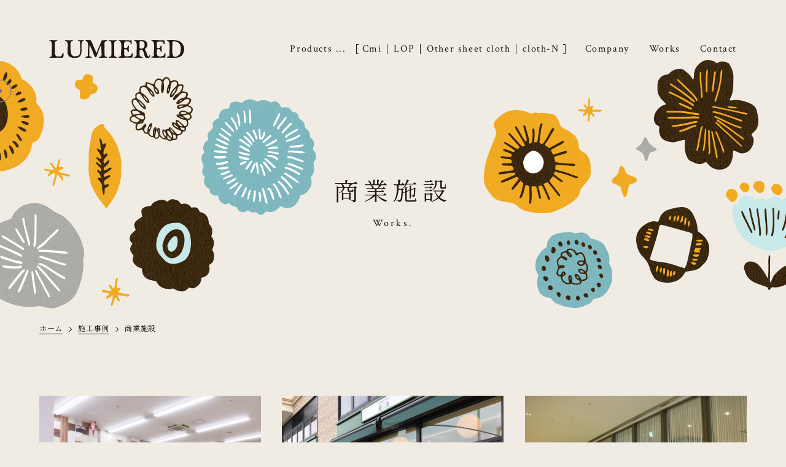

--- FILE ---
content_type: text/html; charset=UTF-8
request_url: https://lumiered.jp/works/commercial/
body_size: 7824
content:

<!DOCTYPE html>
<html class="no-js" lang="ja">
<head>
  <!-- Google Tag Manager -->
<script>(function(w,d,s,l,i){w[l]=w[l]||[];w[l].push({'gtm.start':
new Date().getTime(),event:'gtm.js'});var f=d.getElementsByTagName(s)[0],
j=d.createElement(s),dl=l!='dataLayer'?'&l='+l:'';j.async=true;j.src=
'https://www.googletagmanager.com/gtm.js?id='+i+dl;f.parentNode.insertBefore(j,f);
})(window,document,'script','dataLayer','GTM-TDXCNJH');</script>
<!-- End Google Tag Manager --><meta charset="UTF-8">
<meta http-equiv="X-UA-Compatible" content="IE=edge">
<script>
  if(navigator.userAgent.match(/(iPhone|Android.*Mobile)/)) {
    document.write('<meta name="viewport" content="width=device-width,initial-scale=1.0,minimum-scale=1.0,maximum-scale=2.0,user-scalable=1">');
  } else {
    document.write('<meta name="viewport" content="width=1080,maximum-scale=2.0,user-scalable=1">');
  };
</script>
<meta name="format-detection" content="telephone=no">
<title>商業施設 アーカイブ | LUMIERED</title>
<meta name='robots' content='index, follow, max-image-preview:large, max-snippet:-1, max-video-preview:-1' />

	<!-- This site is optimized with the Yoast SEO plugin v16.0.2 - https://yoast.com/wordpress/plugins/seo/ -->
	<link rel="canonical" href="https://lumiered.jp/works/commercial/" />
	<meta property="og:locale" content="ja_JP" />
	<meta property="og:type" content="article" />
	<meta property="og:title" content="商業施設 アーカイブ | LUMIERED" />
	<meta property="og:url" content="https://lumiered.jp/works/commercial/" />
	<meta property="og:site_name" content="LUMIERED" />
	<meta property="og:image" content="https://lumiered.jp/wp/wp-content/uploads/2021/03/ogp.png" />
	<meta property="og:image:width" content="1200" />
	<meta property="og:image:height" content="630" />
	<script type="application/ld+json" class="yoast-schema-graph">{"@context":"https://schema.org","@graph":[{"@type":"WebSite","@id":"https://lumiered.jp/#website","url":"https://lumiered.jp/","name":"LUMIERED","description":"","potentialAction":[{"@type":"SearchAction","target":"https://lumiered.jp/?s={search_term_string}","query-input":"required name=search_term_string"}],"inLanguage":"ja"},{"@type":"CollectionPage","@id":"https://lumiered.jp/works/commercial/#webpage","url":"https://lumiered.jp/works/commercial/","name":"\u5546\u696d\u65bd\u8a2d \u30a2\u30fc\u30ab\u30a4\u30d6 | LUMIERED","isPartOf":{"@id":"https://lumiered.jp/#website"},"breadcrumb":{"@id":"https://lumiered.jp/works/commercial/#breadcrumb"},"inLanguage":"ja","potentialAction":[{"@type":"ReadAction","target":["https://lumiered.jp/works/commercial/"]}]},{"@type":"BreadcrumbList","@id":"https://lumiered.jp/works/commercial/#breadcrumb","itemListElement":[{"@type":"ListItem","position":1,"item":{"@type":"WebPage","@id":"https://lumiered.jp/","url":"https://lumiered.jp/","name":"\u30db\u30fc\u30e0"}},{"@type":"ListItem","position":2,"item":{"@type":"WebPage","@id":"https://lumiered.jp/works/","url":"https://lumiered.jp/works/","name":"\u65bd\u5de5\u4e8b\u4f8b"}},{"@type":"ListItem","position":3,"item":{"@type":"WebPage","@id":"https://lumiered.jp/works/commercial/","url":"https://lumiered.jp/works/commercial/","name":"\u5546\u696d\u65bd\u8a2d"}}]}]}</script>
	<!-- / Yoast SEO plugin. -->


<link rel='dns-prefetch' href='//s.w.org' />
<link rel='stylesheet' id='wp-block-library-css'  href='https://lumiered.jp/wp/wp-includes/css/dist/block-library/style.min.css' type='text/css' media='all' />
<link rel="https://api.w.org/" href="https://lumiered.jp/wp-json/" /><style type="text/css">
.no-js .native-lazyload-js-fallback {
	display: none;
}
</style>
		<script type="application/ld+json">{ "@context": "http://schema.org", "@type": "WebSite", "url": "https://lumiered.jp", "potentialAction": { "@type": "SearchAction", "target": "https://lumiered.jp?s={search_term}", "query-input": "required name=search_term" } }</script>

<!-- font -->
<link rel="preconnect" href="https://fonts.gstatic.com">
<link href="https://fonts.googleapis.com/css2?family=Crimson+Text:wght@400;600&family=Noto+Serif+JP&display=swap" rel="stylesheet">

<!-- fontawesome -->
<script src="https://kit.fontawesome.com/c3c8997823.js" crossorigin="anonymous"></script>
<link rel="stylesheet" href="https://lumiered.jp/wp/wp-content/themes/standard/css/reset.css">
<link rel="stylesheet" href="https://lumiered.jp/wp/wp-content/themes/standard/css/common.css">
<link rel="stylesheet" href="https://lumiered.jp/wp/wp-content/themes/standard/css/loops.css">
<link rel="stylesheet" href="https://lumiered.jp/wp/wp-content/themes/standard/css/slick.css">
<link rel="stylesheet" href="https://lumiered.jp/wp/wp-content/themes/standard/css/mce.css">
<link rel="stylesheet" href="https://lumiered.jp/wp/wp-content/themes/standard/css/main.css">
<link rel="stylesheet" href="https://lumiered.jp/wp/wp-content/themes/standard/style.css">
<link rel="stylesheet" media="print" href="https://lumiered.jp/wp/wp-content/themes/standard/css/print.css">
<link rel="shortcut icon" href="/favicon.ico">
<link rel="apple-touch-icon" sizes="180x180" href="/apple-touch-icon.png">

  </head>




<body class="subpage archive archive-works works_category works-commercial" id="top">
  <!-- Google Tag Manager (noscript) -->
<noscript><iframe src="https://www.googletagmanager.com/ns.html?id=GTM-TDXCNJH"
height="0" width="0" style="display:none;visibility:hidden"></iframe></noscript>
<!-- End Google Tag Manager (noscript) -->
<div style="display: none;">
  <svg height="0" overflow="hidden" width="0" xmlns="http://www.w3.org/2000/svg"/></div>

<div id="cursor"></div>
<div id="stalker">
  <svg><circle r="18" cx="20" cy="20"></circle></svg>
</div>

<header class="header">
  <div class="inner flex flex-j-between flex-a-ctr">

    <h1 class="header--logo tr tr-no-bezier tr-delay-1s">
      <a href="/">
        <img src="/wp/wp-content/themes/standard/images/common/logo-txt.svg" width="340" height="46" alt="商業施設 アーカイブ | LUMIERED">
      </a>
    </h1>

          <div class="gnav_btn pc-none-flex flex-j-ctr flex-a-ctr">
        <div class="gnav_btn--lines">
          <span></span><span></span><span></span>
        </div>
      </div>
      <nav class="gnav tr tr-no-bezier tr-delay-2s">
        <div class="flex flex-a-ctr flex-j-ctr flex-sp-block">
          <ul class="gnav--menu flex flex-j-end flex-sp-block">
  <li class="flex">
    <span class="gnav--ttl">Products ...</span>
    <span class="gnav--sub flex flex-sp-block">
      <a class="gnav--link" href="/cmi/"><span>Cmi</span></a>
      <a class="gnav--link" href="/lop/"><span>LOP</span></a>
      <a class="gnav--link" href="/other/"><span>Other sheet cloth</span></a>
      <a class="gnav--link" href="https://lumiered.jp/blog/product/cloth/p6815/#container"><span>cloth-N</span></a>
    </span>
  </li>
  <li>
    <a class="gnav--link" href="/company/"><span>Company</span></a>
  </li>
  <li>
    <a class="gnav--link" href="/works/"><span>Works</span></a>
  </li>

  <li class="pc-none">
    <a class="gnav--link" href="/blog/"><span>Blog</span></a>
  </li>
  <li class="pc-none">
    <a class="gnav--link" href="/news/"><span>News</span></a>
  </li>

  <li>
    <a class="gnav--link" href="/contact/" target="_blank" rel="noopener"><span>Contact</span></a>
  </li>
</ul>        </div>
      </nav>
    
  </div>
</header>




<div class="page_ttl flex flex-a-ctr txt-ctr">
  <div class="page_ttl--bg" style="background-image:url(/wp/wp-content/uploads/2021/03/pagettl-other.jpg);"></div>
    <h2 class="inner">
        <span class="page_ttl-jp">商業施設</span>
    <span class="page_ttl-en">works.</span>
  </h2>
</div>
  
<!-- start breadcrumb - パンくず -->
<div id="breadcrumbs" class="breadcrumbs"><div class="inner"><span><span><a href="https://lumiered.jp/">ホーム</a>  <span><a href="https://lumiered.jp/works/">施工事例</a>  <span class="breadcrumb_last" aria-current="page">商業施設</span></span></span></span></div></div><!-- end breadcrumb - パンくず -->
<div class="container">

  <main class="inner inner-lg section_pdg">
      <div class="posts posts-works flex flex-col3 flex-sp-col2">
      
<article class="post">
      <div class="post--img mgn-btm16"><img src="/wp/wp-content/uploads/2021/12/fa0f64a0860ff8a4a93237d2beddce1c-1-500x375.jpg" alt=""></div>
    <div class="post--txtarea">
    <div class="post--info flex flex-a-ctr flex-j-between mgn-btm8">
      <div class="post--date">Update.2021.12.17</div>
              <div class="cat_list"><a href="https://lumiered.jp/works/cmi-series/" rel="tag">Cmiシリーズ</a><a href="https://lumiered.jp/works/cloth/" rel="tag">クロス</a><a href="https://lumiered.jp/works/commercial/" rel="tag">商業施設</a><a href="https://lumiered.jp/works/restaurant/" rel="tag">飲食店</a></div>
          </div>
    <h2 class="post--ttl mgn-btm8"><a href="https://lumiered.jp/works/cmi-series/misato-svh/" class="post--link">スーパービバホーム 三郷店様</a></h2>
      </div>
</article>

<article class="post">
      <div class="post--img mgn-btm16"><img src="/wp/wp-content/uploads/2021/03/1F20IMG_8340-500x375.jpg" alt=""></div>
    <div class="post--txtarea">
    <div class="post--info flex flex-a-ctr flex-j-between mgn-btm8">
      <div class="post--date">Update.2021.03.22</div>
              <div class="cat_list"><a href="https://lumiered.jp/works/cmi-series/" rel="tag">Cmiシリーズ</a><a href="https://lumiered.jp/works/glass/" rel="tag">ガラスフィルム</a><a href="https://lumiered.jp/works/cloth/" rel="tag">クロス</a><a href="https://lumiered.jp/works/commercial/" rel="tag">商業施設</a></div>
          </div>
    <h2 class="post--ttl mgn-btm8"><a href="https://lumiered.jp/works/cmi-series/ekimachi/" class="post--link">えきまちテラス様</a></h2>
      </div>
</article>

<article class="post">
      <div class="post--img mgn-btm16"><img src="/wp/wp-content/uploads/2021/03/works_mitsukoshi_img01-500x375.jpg" alt=""></div>
    <div class="post--txtarea">
    <div class="post--info flex flex-a-ctr flex-j-between mgn-btm8">
      <div class="post--date">Update.2021.03.23</div>
              <div class="cat_list"><a href="https://lumiered.jp/works/cmi-series/" rel="tag">Cmiシリーズ</a><a href="https://lumiered.jp/works/glass/" rel="tag">ガラスフィルム</a><a href="https://lumiered.jp/works/commercial/" rel="tag">商業施設</a><a href="https://lumiered.jp/works/tokyo/" rel="tag">東京</a></div>
          </div>
    <h2 class="post--ttl mgn-btm8"><a href="https://lumiered.jp/works/cmi-series/ginza-mitsukoshi/" class="post--link">銀座三越様</a></h2>
      </div>
</article>

<article class="post">
      <div class="post--img mgn-btm16"><img src="/wp/wp-content/uploads/2021/03/works_isetan_img03-500x375.jpg" alt=""></div>
    <div class="post--txtarea">
    <div class="post--info flex flex-a-ctr flex-j-between mgn-btm8">
      <div class="post--date">Update.2021.03.23</div>
              <div class="cat_list"><a href="https://lumiered.jp/works/cmi-series/" rel="tag">Cmiシリーズ</a><a href="https://lumiered.jp/works/glass/" rel="tag">ガラスフィルム</a><a href="https://lumiered.jp/works/commercial/" rel="tag">商業施設</a><a href="https://lumiered.jp/works/tokyo/" rel="tag">東京</a></div>
          </div>
    <h2 class="post--ttl mgn-btm8"><a href="https://lumiered.jp/works/cmi-series/shinjuku-isetan/" class="post--link">新宿伊勢丹様</a></h2>
      </div>
</article>

<article class="post">
      <div class="post--img mgn-btm16"><img src="/wp/wp-content/uploads/2021/03/works_kokoshiga_img03-500x375.jpg" alt=""></div>
    <div class="post--txtarea">
    <div class="post--info flex flex-a-ctr flex-j-between mgn-btm8">
      <div class="post--date">Update.2021.03.22</div>
              <div class="cat_list"><a href="https://lumiered.jp/works/cmi-series/" rel="tag">Cmiシリーズ</a><a href="https://lumiered.jp/works/glass/" rel="tag">ガラスフィルム</a><a href="https://lumiered.jp/works/commercial/" rel="tag">商業施設</a><a href="https://lumiered.jp/works/tokyo/" rel="tag">東京</a></div>
          </div>
    <h2 class="post--ttl mgn-btm8"><a href="https://lumiered.jp/works/cmi-series/cocoshiga/" class="post--link">ここ滋賀様</a></h2>
      </div>
</article>
    </div>
      </main>

</div>


  <aside class="footer_cta section_pdg" id="footer_cta">

    <div class="footer_cta--kazari footer_cta-left footer_cta-left-01 anime-katakata"><img src="/wp/wp-content/themes/standard/images/common/footer_cta-01.png" width="230" height="296" alt=""></div>
    <div class="footer_cta--kazari footer_cta-left footer_cta-left-02 anime-katakata2 anime-d1"><img src="/wp/wp-content/themes/standard/images/common/footer_cta-02.png" width="191" height="192" alt=""></div>
    <div class="footer_cta--kazari footer_cta-left footer_cta-left-03 anime-katakata anime-d1"><img src="/wp/wp-content/themes/standard/images/common/footer_cta-03.png" width="129" height="127" alt=""></div>
    <div class="footer_cta--kazari footer_cta-left footer_cta-left-04 anime-katakata"><img src="/wp/wp-content/themes/standard/images/common/footer_cta-04.png" width="134" height="138" alt=""></div>
    <div class="footer_cta--kazari footer_cta-left footer_cta-left-05 anime-katakata2"><img src="/wp/wp-content/themes/standard/images/common/footer_cta-05.png" width="75" height="172" alt=""></div>
    <div class="footer_cta--kazari footer_cta-left footer_cta-left-06 anime-katakata anime-d1"><img src="/wp/wp-content/themes/standard/images/common/footer_cta-06.png" width="54" height="62" alt=""></div>
    <div class="footer_cta--kazari footer_cta-left footer_cta-left-07 anime-katakata2"><img src="/wp/wp-content/themes/standard/images/common/footer_cta-07.png" width="52" height="54" alt=""></div>

    <div class="footer_cta--kazari footer_cta-right footer_cta-right-01 anime-katakata2"><img src="/wp/wp-content/themes/standard/images/common/footer_cta-01.png" width="231" height="245" alt=""></div>
    <div class="footer_cta--kazari footer_cta-right footer_cta-right-02 anime-katakata2 anime-d1"><img src="/wp/wp-content/themes/standard/images/common/footer_cta-02.png" width="191" height="192" alt=""></div>
    <div class="footer_cta--kazari footer_cta-right footer_cta-right-03 anime-katakata"><img src="/wp/wp-content/themes/standard/images/common/footer_cta-03.png" width="129" height="127" alt=""></div>
    <div class="footer_cta--kazari footer_cta-right footer_cta-right-04 anime-katakata2"><img src="/wp/wp-content/themes/standard/images/common/footer_cta-04.png" width="134" height="138" alt=""></div>
    <div class="footer_cta--kazari footer_cta-right footer_cta-right-05 anime-katakata anime-d1"><img src="/wp/wp-content/themes/standard/images/common/footer_cta-05.png" width="75" height="172" alt=""></div>
    <div class="footer_cta--kazari footer_cta-right footer_cta-right-06 anime-katakata2 anime-d1"><img src="/wp/wp-content/themes/standard/images/common/footer_cta-06.png" width="54" height="62" alt=""></div>
    <div class="footer_cta--kazari footer_cta-right footer_cta-right-07 anime-katakata"><img src="/wp/wp-content/themes/standard/images/common/footer_cta-07.png" width="52" height="54" alt=""></div>

    <div class="inner txt-ctr">
      <h2 class="ttl-02 mgn-btm24">
        <span>ご注文、商品に関する<br>
          お問い合わせ、お見積は<br class="pc-none">こちら</span>
        <span class="ttl-02--en">
          Contact.
        </span>
      </h2>
      <div class="txt-ctr mgn-btm64"><img src="/wp/wp-content/themes/standard/images/common/kazari-cta.png" alt="" width="421" height="40"></div>
      <ul class="footer_cta--cta flex flex-j-ctr flex-a-ctr flex-sp-block">
        <li class="btn">
          <a class="btn">
            <span class="btn-en">Estimate Form.</span><span class="btn-jp">お見積フォーム（準備中）</span></a>
        </li>
        <li class="btn"><a href="/contact/" target="_blank" rel="noopener" class="btn"><span class="btn-en">Contact Form.</span><span class="btn-jp">お問い合わせ</span></a></li>
      </ul>
    </div>
  </aside>
<footer class="footer">
      <div class="footer--contents bg-black">
      <div class="inner inner-xl section_pdg">
        <div class="sp-none-flex flex-j-between">
          <div class="footer--logoarea flex flex-sp-block">
            <h2 class="footer--logo">
              <img src="/wp/wp-content/themes/standard/images/common/logo-footer.svg" width="240" height="51" alt="商業施設 アーカイブ | LUMIERED">
            </h2>
            <div class="footer_address">
              <p class="mgn-btm16">東京支店</p>
              <p class="mgn-btm16">〒103-0011<br>
                東京都中央区日本橋大伝馬町14番1号<br />
住友生命日本橋大伝馬町ビル3階</p>
              <p>Tel. <a href="tel:0356517801" onClick="ga('send', 'event', 'sp', 'tel');">03-5651-7801</a><br>
                Fax. 03-5641-0201              </p>
            </div>
            <div class="footer_address">
              <p class="mgn-btm16">大阪営業所</p>
              <p class="mgn-btm16">〒532-0003<br>
                大阪府大阪市淀川区宮原3-3-34<br />
新大阪DOIビル7F</p>
              <p>Tel. <a href="tel:0648074828" onClick="ga('send', 'event', 'sp', 'tel');">06-4807-4828</a><br>
                Fax. 06-4807-4829              </p>
            </div>
            <div class="footer_address">
              <p class="mgn-btm16">本社工場</p>
              <p class="mgn-btm16">〒526-0111<br>
                滋賀県長浜市川道町759-3<br />
（びわ工業団地内）</p>
              <p>Tel. <a href="tel:0749728130" onClick="ga('send', 'event', 'sp', 'tel');">0749-72-8130</a><br>
                Fax. 0749-72-8131              </p>
            </div>
          </div>
          <div class="footer_nav sp-none">
              <nav class="foot_nav--list flex flex-c-wrap mgn-btm16">
    <ul class="foot_nav--left">
      <li>
        <a href="/">ホーム</a>
      </li>
      <li>
        <a href="/cmi/">Cmiシリーズ</a>
      </li>
      <li>
        <a href="/lop/">LOPシリーズ</a>
      </li>
      <li>
        <a href="https://lumiered.jp/blog/product/cloth/p6815/#container">cloth-Nシリーズ</a>
      </li>
      <li>
        <a href="/other/">壁紙用シート・クロス</a>
      </li>
      <li>
        <a href="/company/">会社概要</a>
      </li>
    </ul>
    <ul>
      <li>
        <a href="/works/">施工事例</a>
      </li>
      <li>
        <a href="/blog/">ブログ</a>
      </li>
      <li>
        <a href="/news/">新着情報</a>
      </li>
      <li>
        <a href="/contact/" target="_blank" rel="noopener">お問い合わせ</a>
      </li>
    </ul>
  </nav>          </div>
        </div>
        <p class="footer--copyright"><small>&copy;2021 SHINGOSHU Co., Ltd.</small></p>
      </div>
    </div>
  </footer>



<script src="//ajax.googleapis.com/ajax/libs/jquery/3.3.1/jquery.min.js"></script>
<script src="/wp/wp-content/themes/standard/js/slick.min.js"></script>


<script>

  /* 共通関数まとめ
  ********************************************** */
    const ua = navigator.userAgent,
          pc = ua.indexOf('iPhone') < 0 && ua.indexOf('Android') < 0,
          tab = ua.indexOf('iPad') > 0 || ua.indexOf('Android') > 0,
          sp = ua.indexOf('iPhone') > 0 || ua.indexOf('Android') > 0,
          wid = $(window).width();

    const browser = window.navigator.userAgent.toLowerCase(),
          ie = browser.indexOf('msie') != -1 || browser.indexOf('trident') != -1,
          safari = browser.indexOf('safari') !== -1 && browser.indexOf('chrome') === -1 && browser.indexOf('edge') === -1;

  /* ブラウザを判定してhtmlタグにclass追加
  ********************************************** */
    function css_browser_selector(u){var ua=u.toLowerCase(),is=function(t){return ua.indexOf(t)>-1},g='gecko',w='webkit',s='safari',o='opera',m='mobile',h=document.documentElement,b=[(!(/opera|webtv/i.test(ua))&&/msie\s(\d)/.test(ua))?('ie ie'+RegExp.$1):is('firefox/2')?g+' ff2':is('firefox/3.5')?g+' ff3 ff3_5':is('firefox/3.6')?g+' ff3 ff3_6':is('firefox/3')?g+' ff3':is('gecko/')?g:is('opera')?o+(/version\/(\d+)/.test(ua)?' '+o+RegExp.$1:(/opera(\s|\/)(\d+)/.test(ua)?' '+o+RegExp.$2:'')):is('konqueror')?'konqueror':is('blackberry')?m+' blackberry':is('android')?m+' android':is('chrome')?w+' chrome':is('iron')?w+' iron':is('applewebkit/')?w+' '+s+(/version\/(\d+)/.test(ua)?' '+s+RegExp.$1:''):is('mozilla/')?g:'',is('j2me')?m+' j2me':is('iphone')?m+' iphone':is('ipod')?m+' ipod':is('ipad')?m+' ipad':is('mac')?'mac':is('darwin')?'mac':is('webtv')?'webtv':is('win')?'win'+(is('windows nt 6.0')?' vista':''):is('freebsd')?'freebsd':(is('x11')||is('linux'))?'linux':'','js']; c = b.join(' '); h.className += ' '+c; return c;}; css_browser_selector(navigator.userAgent);

  
    
    $(function(){

    
      /* telタグ例外処理
      ********************************************** */
        // スマホとタブレット以外（PC）に付与
        if( !sp && !tab ){
          $("a[href ^= 'tel:']").each(function(){
              $(this).css({'pointerEvents':'none','display':'inline-block'}).removeAttr("onclick");
          });
        }

      /* スムーススクロール
      ********************************************** */
        // ヘッダーの高さ取得し、その差分で位置をきめているので、適宜変えてください
        const headerHight = $('.header').outerHeight(true);
        $('a[href^="#"]').on('click',function(){
          const speed = 400,
                href= $(this).attr('href'),
                target = $(href == '#' || href == '' ? 'html' : href),
                position = target.offset().top-headerHight;
          $('body,html').animate({scrollTop:position}, speed, 'swing');
          return false;
        });

      /* スクロールでclass付与
      ********************************************** */
        $header = $('.header');
        $(window).on('scroll', function() {
          if ($(this).scrollTop() > 1) {
            $header.addClass('header-sm');
          } else {
            $header.removeClass('header-sm');
          }
        });

      /* グロナビ：current
      ********************************************** */
        let url = window.location.pathname;
        if(url != '/') { // ルート以外は最初のスラッシュまでを取得
          url = url.match(/\/.*?\//);
        }
        $('.header .gnav .gnav--link[data-href="'+url+'"]').parents('li').addClass('current');

      /* グロナビ：スマホでの開閉とサブメニュー開閉
      ********************************************** */
        if( wid < 768 ){
          $('.gnav_btn, .head--contact').on('click',function(){
            $('.gnav_btn, .gnav').toggleClass('active');
          });

          $('.gnav_sub_toggle').on('click',function(){
            $(this).siblings('.head_sub_nav--wrap').slideToggle(400);
            $(this).toggleClass('active');
          });
        }

      /* Loopsコンテンツ：スライド設定
      ********************************************** */
        $('.slide').slick({
          autoplay: true,
          autoplaySpeed: 5000,
          adaptiveHeight: true,
          speed: 1000,
          prevArrow: '<a class="slick-prev" href="#"></a>',
          nextArrow: '<a class="slick-next" href="#"></a>',
          dots: true,
          pauseOnFocus: false,
          pauseOnHover: false,
          customPaging : function(slider, i) {
            const thumb = $(slider.$slides[i]).data();
            return '';
          },
        });

      /* Loopsコンテンツ：2～4カラムの高さ揃え
      ********************************************** */
        if(wid > 767){
          $('.lps_parts--column:not(.column-1) .column_item').each(function(){
            var itemHgt = $(this).height();
                imgHgt = $(this).find('.img').outerHeight();
                text = $(this).find('.text');
                textHgt = itemHgt - imgHgt;
            text.css('height',textHgt);
          });
        }

      /* テーブル
      ********************************************** */
        $('.mce-content-body .table-sp-scroll').each(function() {
          const mce_content_body_width = $(this).closest('.mce-content-body').width(),
                tableWidth = $(this).find('tbody').width();
          if( mce_content_body_width < tableWidth - 2) {
            $(this).wrap('<div class="scroll" />');
            $(this).closest('.scroll').before('<p class="scroll--cap">横にスクロールできます→</p>');
          }
        });

        $('.mce-content-body table:not(.table-sp-scroll)').each(function() {
          const mce_content_body_width = $(this).closest('.mce-content-body').width(),
                tableWidth = $(this).find('tbody').width();
          if( mce_content_body_width < tableWidth - 2) {
            $(this).css('width','100%');
          }
        });

      /* iframe対応
      ********************************************** */
        $('.mce-content-body iframe').each(function() {
          const string  = $(this).attr('src'),
                google_map = 'https://www.google.com/',
                youtube = 'https://www.youtube.com/';

          if(string.indexOf(google_map) > -1) {
            $(this).wrap('<div class="iframe iframe--google_map" />');
          }
          if(string.indexOf(youtube) > -1) {
            $(this).wrap('<div class="iframe iframe--youtube" />');
          }
        });

      /* ポインター
      ********************************************** */
        if (window.matchMedia( "(min-width: 1140px)" ).matches) {
          const body = document.body,
                cursor = document.getElementById('cursor'),
                stalker = document.getElementById('stalker');

          body.addEventListener("mousemove", function(e) {
                cursor.style.left = e.clientX + "px";
                cursor.style.top = e.clientY + "px";
                stalker.style.left = e.clientX + "px";
                stalker.style.top = e.clientY + "px";
          }, false);

          const cursorId = $('#cursor'),
                stalkerId = $('#stalker'),
                circle_w = 20,
                circle_w_hover = 40,
                circle_r = 18,
                circle_r_hover = 36;

          $('#stalker').find('circle').attr({
            'cx': circle_w,
            'cy': circle_w,
            'r': circle_r
          });

          $("a").on("mouseenter", function() {
              cursorId.addClass("active");
              stalkerId.addClass("active");
              $('#stalker').find('circle').attr({
                'cx': circle_w_hover,
                'cy': circle_w_hover,
                'r': circle_r_hover
              });
          });
          $("a").on("mouseleave", function() {
              cursorId.removeClass("active");
              stalkerId.removeClass("active");
              $('#stalker').find('circle').attr({
                'cx': circle_w,
                'cy': circle_w,
                'r': circle_r
              });
          });
        }

    

    

    

    
      /* click時にactiveをtoggle処理
      ********************************************** */
        $archive_list = '.archive_list--ttl,.archive_list';
        $($archive_list).on('click',function(){
          $(this).toggleClass('active');
          $(this).siblings('.archive_month').slideToggle(400);
        });

    
  });

    $(window).on('load',function(){

  });

</script>

<script type="text/javascript">
( function() {
	var nativeLazyloadInitialize = function() {
		var lazyElements, script;
		if ( 'loading' in HTMLImageElement.prototype ) {
			lazyElements = [].slice.call( document.querySelectorAll( '.native-lazyload-js-fallback' ) );
			lazyElements.forEach( function( element ) {
				if ( ! element.dataset.src ) {
					return;
				}
				element.src = element.dataset.src;
				delete element.dataset.src;
				if ( element.dataset.srcset ) {
					element.srcset = element.dataset.srcset;
					delete element.dataset.srcset;
				}
				if ( element.dataset.sizes ) {
					element.sizes = element.dataset.sizes;
					delete element.dataset.sizes;
				}
				element.classList.remove( 'native-lazyload-js-fallback' );
			} );
		} else if ( ! document.querySelector( 'script#native-lazyload-fallback' ) ) {
			script = document.createElement( 'script' );
			script.id = 'native-lazyload-fallback';
			script.type = 'text/javascript';
			script.src = 'https://lumiered.jp/wp/wp-content/plugins/native-lazyload/assets/js/lazyload.js';
			script.defer = true;
			document.body.appendChild( script );
		}
	};
	if ( document.readyState === 'complete' || document.readyState === 'interactive' ) {
		nativeLazyloadInitialize();
	} else {
		window.addEventListener( 'DOMContentLoaded', nativeLazyloadInitialize );
	}
}() );
</script>
		    <script defer src="https://static.cloudflareinsights.com/beacon.min.js/vcd15cbe7772f49c399c6a5babf22c1241717689176015" integrity="sha512-ZpsOmlRQV6y907TI0dKBHq9Md29nnaEIPlkf84rnaERnq6zvWvPUqr2ft8M1aS28oN72PdrCzSjY4U6VaAw1EQ==" data-cf-beacon='{"version":"2024.11.0","token":"f6fe329e2fdd476195e207348334220d","r":1,"server_timing":{"name":{"cfCacheStatus":true,"cfEdge":true,"cfExtPri":true,"cfL4":true,"cfOrigin":true,"cfSpeedBrain":true},"location_startswith":null}}' crossorigin="anonymous"></script>
</body>

</html>

--- FILE ---
content_type: text/css
request_url: https://lumiered.jp/wp/wp-content/themes/standard/css/mce.css
body_size: 1277
content:
/* Wysiwyg editor
 **************************************** */
  .mce-content-body {
    word-break: break-word;
    text-align: justify;
    text-justify: inter-ideograph;
    -ms-text-justify: inter-ideograph;
  }
  .mce-content-body ul {
    list-style: disc;
  }
  .mce-content-body ol {
    list-style: decimal;
  }
  .mce-content-body ul:not(:first-child),
  .mce-content-body ol:not(:first-child) {
    margin-top: 1em;
  }
  .mce-content-body ul:not(:last-child),
  .mce-content-body ol:not(:last-child) {
    margin-bottom: 1em;
  }
  .mce-content-body ul li,
  .mce-content-body ol li {
    position: relative;
    margin: 0;
    border-bottom: none;
    padding: 0;
    margin-left: 2em;
  }
  .mce-content-body ul li::marker {
    font-size: 1.25em;
    color: #87bcc3;
  }
  .mce-content-body img {
    margin: 1em 0;
    max-width: 100%;
    height: auto;
  }
  .mce-content-body hr {
    background: transparent;
  }
  .mce-content-body .alignleft {
    float: left;
    clear: left;
    margin-right: 1em;
    margin-bottom: 1em;
  }
  .mce-content-body .alignright {
    float: right;
    clear: right;
    margin-left: 1em;
    margin-bottom: 1em;
  }
  .mce-content-body .aligncenter {
    margin-left: auto;
    margin-right: auto;
    margin-bottom: 1em;
  }
  .mce-content-body img.aligncenter {
    display: block;
  }
  .mce-content-body .alignleft:last-child,
  .mce-content-body .alignright:last-child,
  .mce-content-body .aligncenter:last-child {
    margin-bottom: 0;
  }
  .mce-content-body p {
    letter-spacing: .1em;
  }
  .mce-content-body p:not(:last-child) {
    margin-bottom: 1em;
  }
  .mce-content-body strong {
    font-weight: bold;
  }
  .mce-content-body blockquote {
    margin: 1em 0;
    padding: 15px 40px;
    border-radius: 3px;
    position: relative;
    display: inline-block;
    font-style: oblique;
    background-color: #fff;
  }
  .mce-content-body blockquote p { margin-bottom: 0; }
  .mce-content-body blockquote::before,
  .mce-content-body blockquote::after {
    content: '';
    position: absolute;
    width: 1em;
    height: 1em;
    opacity: .25;
  }
  .mce-content-body blockquote::before {
    background-image: url('../images/common/icon-quote_left.svg');
    top: 13px;
    left: 10px;
  }
  .mce-content-body blockquote::after {
    background-image: url('../images/common/icon-quote_right.svg');
    bottom: 13px;
    right: 10px;
  }
  .mce-content-body a {
    text-decoration: underline;
  }
  .mce-content-body a:hover {
    text-decoration: none;
  }
  .mce-content-body .footer_text small {
    display: block;
    margin-top: 8px;
    text-align: right;
  }
  .mce-content-body table {
    border: none;
    height: auto !important;
  }
  .mce-content-body table:not(:first-child) { margin-top: 1em; }
  .mce-content-body table:not(:last-child) { margin-bottom: 1em; }
  .mce-content-body th,
  .mce-content-body td,
  .mce-content-body tr {
    height: auto !important;
  }
  .mce-content-body th,
  .mce-content-body td {
    padding: 12px 16px;
    border: 1px solid #c3c1ba;
    font-size: 93.75%;
  }
  .mce-content-body th {
    padding-right: 16px;
    min-width: 120px;
    vertical-align: middle;
    line-height: 1.5;
    text-align: left;
    font-weight: normal;
    padding-left: 24px;
    padding-right: 24px;
  }
  .mce-content-body td {
    flex: 1;
    line-height: 1.5;
    vertical-align: middle;
  }
  .mce-content-body sup {
    font-size: 70%;
    color: #555;
  }
  .bold { font-weight: bold; }

  /* iframe */
  .mce-content-body .iframe {
    position: relative;
    margin-bottom: 40px;
  }
  .mce-content-body .iframe iframe {
    position: absolute;
    top: 0;
    left: 0;
    width: 100%;
    height: 100%;
  }
  .mce-content-body .iframe--youtube,
  .mce-content-body .iframe--google_map {
    padding-top: calc( 9 / 16 * 100% );
  }

  /* table scroll */
  .table-sp-scroll {
    white-space: nowrap;
  }
  .scroll {
    overflow-x: scroll;
    margin-bottom: 1em;
    -webkit-overflow-scrolling: touch;
  }
  .scroll table { margin: 0; }
  .scroll--cap {
    text-align: right;
    margin: 1em 0 0 !important;
    opacity: .25;
    font-size: 93%;
  }

  @media screen and (max-width: 1080px) {
    .table-sp-full {
      width: 100% !important;
    }
    .table-sp-full th,
    .table-sp-full td {
      flex: 1;
    }
    .table-sp-block,
    .table-sp-block th,
    .table-sp-block td {
      width: 100% !important;
    }
    .table-sp-block th,
    .table-sp-block td {
      display: block;
    }
  }
  @media screen and (max-width: 767px) {
    .mce-content-body {
      font-size: 100%;
    }
    .mce-content-body p:not([class]) {
      text-align: left !important;
    }
    .mce-content-body .alignright,
    .mce-content-body .alignleft  {
      width: 100% !important;
      float: none;
      margin: 20px auto;
      display: block;
    }
    .mce-content-body blockquote {
      padding: 15px;
    }
    .mce-content-body blockquote::before {
      top: 0;
      left: 0;
    }
    .mce-content-body blockquote::after {
      bottom: 0;
      right: 0;
    }
    .mce-content-body ul li {
      padding-left: 0;
    }
    .mce-content-body ul li::before {
      left: -14px;
      padding-top: 6px;
      font-size: 12px;
    }
    .mce-content-body .col-md-6:first-child {
      margin-bottom: 24px;
    }
    .mce-content-body table {
      max-width: none !important;
    }
    .mce-content-body th {
      padding-right: 8px;
      padding-bottom: 0;
      font-weight: bold;
    }
    .mce-content-body th,
    .mce-content-body td {
      padding: 8px;
    }
  }

/* 管理画面エディタ用
*************************************************** */
  .mce-content-body.wp-editor {
    padding: 24px !important;
    max-height: 100vh !important;
    overflow-y: scroll !important;
  }

  @media screen and (max-width: 767px) {
    .mce-content-body.wp-editor table tr *:first-child:nth-last-child(2),
    .mce-content-body.wp-editor table tr *:first-child:nth-last-child(2) ~ * {
      display: table-cell;
      width: auto !important;
    }
  }

/* add quicktag
*************************************************** */
  /* 見出し */
  .editor-ttl:not(:last-child),
  .editor-ttl2:not(:last-child),
  .editor-ttl3:not(:last-child) {
    margin-bottom: 1em;
  }
  * + .editor-ttl,
  * + .editor-ttl2,
  * + .editor-ttl3 {
    margin-bottom: .5em;
  }
  .editor-ttl {
    font-size: 200%; /*28px*/
    padding: .5em 1em;
    background-color: #fff;
  }
  .editor-ttl2 {
    font-size: 175%; /*26px*/
  }
  .editor-ttl3 {
    font-size: 150%; /*24px*/
  }

  /* 注意書き */
  .txt-attention {
    display: block;
    text-indent: -1em;
    padding-left: 1em;
    font-size: 87.5%; /*14px*/
  }
  .txt-attention::before {
    content: '※';
  }

  /* テーブル */
  .table1 th {
    background-color: #e0ddd5;
  }
  .table2 th,
  .table2 td {
    position: relative;
    border: 0;
  }
  .table2 th::before,
  .table2 td::before {
    content: '';
    position: absolute;
    bottom: 0;
    width: calc(100% - 2px);
    height: 2px;
  }
  .table2 th::before {
    left: 0;
    background-color: #666;
  }
  .table2 td::before {
    right: 0;
    background-color: #ddd;
  }

  @media screen and (max-width: 767px) {
    .editor-ttl {
      font-size: 158%; /*22px*/
    }
    .editor-ttl2 {
      font-size: 143%; /*20px*/
    }
    .editor-ttl3 {
      font-size: 129%; /*18px*/
    }

    /* テーブル */
    .table1.table-sp-block th,
    .table1.table-sp-block td {
      border-bottom: 0;
    }
    .table1.table-sp-block tr:last-child > *:last-child {
      border-bottom: 1px solid #c3c1ba;
    }
    .table2.table-sp-block td::before {
      display: none;
    }

    /* 注意書き */
    .txt-attention {
      font-size: 93%; /*13px*/
    }
  }

--- FILE ---
content_type: text/css
request_url: https://lumiered.jp/wp/wp-content/themes/standard/css/main.css
body_size: 10252
content:
/* ##############################################################################

    animation

############################################################################## */

@keyframes spinner {
  to {
    transform: rotate(360deg);
  }
}
@keyframes katakata {
  0% {
    transform: translate(0) rotate(0);
  }
  25% {
    transform: translate(2px, 1px) rotate(2deg);
  }
  50% {
    transform: translate(3px, 2px) rotate(4deg);
  }
  75% {
    transform: translate(1px, 1px) rotate(1deg);
  }
  100% {
    transform: translate(-1px, -3px) rotate(-2deg);
  }
}
@keyframes katakata2 {
  0% {
    transform: translate(0) rotate(0);
  }
  25% {
    transform: translate(1px, -1px) rotate(-1deg);
  }
  50% {
    transform: translate(1px, -3px) rotate(-3deg);
  }
  75% {
    transform: translate(-1px, 0px) rotate(-2deg);
  }
  100% {
    transform: translate(-2px, 1px) rotate(1deg);
  }
}

.anime-katakata {
  animation: katakata 1.5s step-start 0s infinite normal forwards;
}
.anime-katakata2 {
  animation: katakata2 1.5s step-start 0s infinite normal forwards;
}
.anime-spinner-f {
  animation: spinner 15s linear infinite;
}
.anime-spinner-l {
  animation: spinner 25s linear infinite;
}
.anime-re {
  animation-direction: reverse;
}
.anime-d1 {
  animation-delay: 1s;
}
.anime-d15 {
  animation-delay: 1.5s;
}
.anime-d2 {
  animation-delay: 2s;
}
.anime-d25 {
  animation-delay: 2.5s;
}
.anime-d3 {
  animation-delay: 3s;
}
.anime-d35 {
  animation-delay: 3.5s;
}

.tr {
  transition: all 0.5s cubic-bezier(0.32, 0.01, 0.26, 1.01);
}
.tr-1-2s {
  transition-duration: 1.2s;
}
.tr-no-bezier {
  transition-timing-function: linear;
}
.tr-delay-1s {
  transition-delay: 0.1s;
}
.tr-delay-2s {
  transition-delay: 0.2s;
}
.tr-delay-3s {
  transition-delay: 0.3s;
}
.tr-delay-6s {
  transition-delay: 0.6s;
}
.tr-delay-7s {
  transition-delay: 0.7s;
}
.tr-delay-1-0s {
  transition-delay: 1s;
}

@media screen and (min-width: 768px) {
  /* home */
  .home .header--logo,
  .home .gnav,
  .hero .hero--catch,
  .hero .hero--txt,
  .hero .imgarea {
    opacity: 0;
  }
  .hero .hero--catch,
  .hero .hero--txt {
    transform: translateX(16px);
  }
  .loaded.home .header--logo,
  .loaded.home .gnav,
  .loaded .hero .hero--catch,
  .loaded .hero .hero--txt,
  .loaded .hero .imgarea {
    opacity: 1;
  }
  .loaded .hero .hero--catch,
  .loaded .hero .hero--txt {
    transform: translate(0);
  }
}
@media screen and (max-width: 767px) {
}

/* ##############################################################################

    COMMON

############################################################################## */

html {
  height: 100%;
  overflow-y: scroll;
}
body {
  height: 100%;
  padding-top: 160px;
}
body.page-contact,
body.home {
  padding-top: 0;
}

@media screen and (max-width: 1280px) and (min-width: 768px) {
  body {
    padding-top: 148px;
  }
}
@media screen and (max-width: 767px) {
  body,
  body.page-contact {
    padding-top: 56px;
  }
}

/* cursor
**************************************** */
#cursor {
  position: fixed;
  -webkit-transform: translate(-50%, -50%);
  transform: translate(-50%, -50%);
  background-color: #8dbcc1;
  width: 6px;
  height: 6px;
  border-radius: 100%;
  pointer-events: none;
  z-index: 9999;
  mix-blend-mode: exclusion;
}
#stalker {
  margin-top: -20px;
  margin-left: -20px;
  position: fixed;
  border-radius: 100%;
  pointer-events: none;
  z-index: 9999;
  width: 40px;
  height: 40px;
  mix-blend-mode: exclusion;
}
#stalker,
#stalker svg {
  transition: left 0.05s linear, top 0.05s linear, width 0.2s cubic-bezier(0.43, -0.01, 0.15, 0.99),
    height 0.2s cubic-bezier(0.43, -0.01, 0.15, 0.99), margin 0.2s cubic-bezier(0.43, -0.01, 0.15, 0.99);
}
#stalker svg {
  width: 100%;
  height: 100%;
}
#stalker svg circle {
  fill: none;
  stroke: #8dbcc1;
  stroke-width: 1;
  stroke-linecap: round;
  transition: all 0.1s ease-in-out;
}
#stalker.active {
  width: 76px;
  height: 76px;
  margin-top: -38px;
  margin-left: -38px;
}
@media screen and (max-width: 767px) {
  #cursor,
  #stalker {
    display: none;
  }
}

/* layout
**************************************** */

/* --- inner --- */
.inner {
  width: 90%;
  max-width: 1200px;
  margin-left: auto;
  margin-right: auto;
}
.inner-sm {
  max-width: 880px;
}
.inner-lg {
  max-width: 1600px;
}
.inner-xl {
  max-width: calc(100% - 176px);
}

/* --- section_pdg --- */
.section_pdg {
  padding-top: 96px;
  padding-bottom: 96px;
}
.section_pdg-sm {
  padding-top: 40px;
  padding-bottom: 40px;
}

@media screen and (max-width: 1080px) {
  /* --- inner --- */
  .inner {
    width: 90%;
  }
  .inner-lg,
  .inner-xl {
    max-width: 90%;
  }
}
@media screen and (max-width: 767px) {
  /* --- section_pdg --- */
  .section_pdg {
    padding-top: 40px;
    padding-bottom: 40px;
  }
  .section_pdg-sm {
    padding-top: 24px;
    padding-bottom: 24px;
  }
}

/* flex
**************************************** */

/* --- ざっくりflexレイアウト --- */
.flex-col1 {
  display: block;
}
.flex-col2,
.flex-col3,
.flex-col4 {
  -webkit-flex-wrap: wrap;
  -ms-flex-wrap: wrap;
  flex-wrap: wrap;
}
.flex-col2 > * {
  width: 48.5%;
  margin-right: 3%;
  margin-bottom: 3%;
}
.flex-col2 > *:nth-child(even) {
  margin-right: 0;
}
.flex-col3 > * {
  width: 31.33%;
  margin-right: 3%;
  margin-bottom: 3%;
}
.flex-col3 > *:nth-child(3n) {
  margin-right: 0;
}
.flex-col4 > * {
  width: 23.5%;
  margin-right: 2%;
  margin-bottom: 2%;
}
.flex-col4 > *:nth-child(4n) {
  margin-right: 0;
}

.lps_parts--child.flex-col3 .mce-content-body p {
  font-size: 93.75%;
  letter-spacing: 0.075em;
}

@media screen and (max-width: 767px) {
  /* --- ざっくりflexレイアウト - sp --- */
  .flex-col2.flex-sp-block > *,
  .flex-col3.flex-sp-block > *,
  .flex-col4.flex-sp-block > * {
    width: 100%;
    margin-bottom: 16px;
    margin-right: 0;
  }
  .flex-col2.flex-sp-block > *:last-child,
  .flex-col3.flex-sp-block > *:last-child,
  .flex-col4.flex-sp-block > *:last-child {
    margin-bottom: 0;
  }
  .flex-sp-col2 > *,
  .flex-sp-col2.flex-col3 > *:nth-child(3n) {
    width: 48.5%;
    margin-right: 3%;
    margin-bottom: 3%;
  }
  .flex-sp-col2 > *:nth-child(even) {
    margin-right: 0 !important;
  }
  .flex-sp-col3 > *,
  .flex-sp-col3.flex-col4 > *:nth-child(4n) {
    width: 31.33%;
    margin-right: 3%;
    margin-bottom: 3%;
  }
  .flex-sp-col3 > *:nth-child(3n) {
    margin-right: 0;
  }
}

/* bg
********************************************** */
.lps_sec:nth-child(2n) {
  /* background-color: #f7f7f7;*/
}
.bg-main {
  background-color: #666;
}
.bg-sub {
  background-color: #eee;
}
.bg-black {
  background: url(../images/common/bg-black.png) center repeat;
}
.bg-black,
.bg-black a {
  color: #f0ece3;
}

/* ttl
********************************************** */
/* --- page_ttl --- */
.page_ttl {
  position: relative;
  z-index: 10;
  line-height: 1.5;
  width: 100%;
  height: 360px;
  border: none;
}
.page-contact .page_ttl {
  margin-bottom: 0;
}
.page_ttl::before,
.page_ttl::after {
  content: "";
  display: block;
  position: absolute;
  top: -50px;
  z-index: -2;
}
.page_ttl::before {
  background-image: url(../images/common/pagettl-left.png);
  width: 515px;
  height: 404px;
  left: 0;
}
.page_ttl::after {
  background-image: url(../images/common/pagettl-right.png);
  width: 492px;
  height: 403px;
  right: 0;
}
.page_ttl-jp {
  display: block;
  font-size: 250%;
  letter-spacing: 0.2em;
}
.page_ttl-en {
  display: inline-block;
  text-transform: capitalize;
}

/* --- ttl --- */
.ttl-01,
.ttl-02,
.ttl-03 {
  position: relative;
  z-index: 1;
}
.ttl-01 {
  font-size: 300%; /*36px*/
}
.ttl-01--en {
  font-size: 29.167%;
  text-transform: capitalize;
  display: block;
  letter-spacing: 0.15em;
}
.ttl-02 {
  font-size: 200%; /*30px*/
}
.ttl-02--en {
  font-size: 43.75%;
  text-transform: capitalize;
  display: block;
  letter-spacing: 0.25em;
}
.ttl-03 {
  font-size: 175%; /*28px*/
}
.ttl-04 {
  font-size: 150%; /*28px*/
}
.lps_sec .ttl-01,
.lps_sec .ttl-02 {
  margin-bottom: 1.5em;
}

/* ttl-kazari-line */
.ttl-kazari-line span {
  display: inline-block;
  position: relative;
  padding-bottom: 0.5em;
  margin-bottom: 0.5em;
}
.ttl-kazari-line span::before {
  content: "";
  display: block;
  height: 32px;
  position: absolute;
  bottom: 0;
  left: -24px;
  right: -24px;
  margin: auto;
  pointer-events: none;
}
.ttl-kazari-line01 span::before {
  background: url(../images/common/kazari-line01.png) center bottom no-repeat;
}
.ttl-kazari-line02 span::before {
  background: url(../images/common/kazari-line02.png) center bottom no-repeat;
}
.ttl-kazari-line03 span::before {
  background: url(../images/common/kazari-line03.png) center bottom no-repeat;
  bottom: -14px;
}
.ttl-kazari-line04 span::before {
  background: url(../images/common/kazari-line04.png) center bottom no-repeat;
}
.ttl-kazari-line05 span::before {
  background: url(../images/common/kazari-line05.png) center bottom no-repeat;
}

/* ttl-kazari-wide */
.ttl-kazari-wide span {
  position: relative;
  padding-left: 0.2em;
}
.ttl-kazari-wide span::before,
.ttl-kazari-wide span::after {
  content: "";
  display: block;
  width: 31px;
  height: 44px;
  position: absolute;
  top: 0;
  bottom: 0;
  margin: auto;
  pointer-events: none;
}
.ttl-kazari-wide span::before {
  background: url(../images/common/ttl-kazari-left.png);
  left: -48px;
}
.ttl-kazari-wide span::after {
  background: url(../images/common/ttl-kazari-right.png);
  right: -48px;
}
.ttl-img-left {
  margin-right: 16px;
}
.lps_sec .ttl-03:not(:last-child) {
  margin-bottom: 1em;
}
.lps_sec .column-3 .ttl-03 {
  font-size: 160%; /*24px*/
}

.ttl-kazari {
  position: absolute;
  top: -73px;
  left: 0;
  right: 0;
}
@media screen and (max-width: 1380px) and (min-width: 768px) {
  .page_ttl {
    max-width: 100%;
    border-left: none;
    border-right: none;
  }
}
@media screen and (max-width: 767px) {
  /* --- page_ttl --- */
  .page_ttl {
    height: auto;
    padding: 32px 0;
  }
  .page-contact .page_ttl {
    padding-bottom: 0;
  }
  .page_ttl-jp {
    font-size: 175%;
    letter-spacing: 0.15em;
  }
  .page_ttl::before {
    background-size: contain;
    background-repeat: no-repeat;
    width: 207px;
    height: 162px;
    top: -72px;
    left: -40px;
  }
  .page_ttl::after {
    display: none;
  }
  .page_ttl .img {
    margin-bottom: 4px;
  }
  .page_ttl img {
    height: 56px;
    width: auto;
  }

  /* --- ttl --- */
  .ttl-01 {
    font-size: 175%; /*28px*/
  }
  .ttl-02 {
    font-size: 150%; /*24px*/
  }
  .ttl-03,
  .lps_sec .column-3 .ttl-03 {
    font-size: 125%; /*22px*/
  }

  /* --- ttl-kazari --- */
  .ttl-kazari {
    top: -40px;
  }
  .ttl-kazari img {
    height: 24px;
    width: auto;
  }
  .ttl-kazari-line span::before {
    background-size: 440px auto;
    left: -6px;
    right: -6px;
  }
  .ttl-kazari-line03 span::before {
    bottom: -8px;
  }
  .ttl-kazari-wide span::before,
  .ttl-kazari-wide span::after {
    display: none;
  }
}

/* kazari
**************************************** */
/* kazari-en */
.kazari-en {
  position: relative;
}
.kazari-en::before {
  content: "";
  display: block;
  width: 800px;
  height: 800px;
  background: #fff;
  border-radius: 400px;
  position: absolute;
  left: 0;
  right: 0;
  top: 0;
  bottom: 0;
  margin: auto;
  opacity: 0.5;
}
.kazari-en div {
  position: relative;
  z-index: 10;
}
/* kazari-01 */
.kazari-01 {
  position: relative;
  width: calc(100% - 160px);
  margin: 96px auto;
  background: #fff;
}
.kazari-01::before,
.kazari-01::after {
  content: "";
  display: block;
  position: absolute;
  pointer-events: none;
  z-index: -1;
}
.kazari-01::before {
  background: url(../images/common/kazari-01-left.png);
  width: 567px;
  height: 505px;
  left: -80px;
  top: -192px;
}
.kazari-01::after {
  background: url(../images/common/kazari-01-right.png);
  width: 614px;
  height: 525px;
  right: -80px;
  bottom: -153px;
}
.kazari-01-kazari {
  display: block;
  position: absolute;
  width: calc(100% - 24px);
  height: calc(100% - 24px);
  top: 0;
  bottom: 0;
  right: 0;
  left: 0;
  margin: auto;
  border: 2px solid #f0ece4;
  pointer-events: none;
}
.kazari-02 {
  position: relative;
}
.kazari-02-kazari {
  position: absolute;
}
.kazari-02-en {
  display: block;
  background: #fff;
  height: 400px;
  width: 400px;
  border-radius: 200px;
  opacity: 0.5;
  right: 50%;
  margin-right: 230px;
  top: 40px;
}
.kazari-02-01 {
  right: 50%;
  margin-right: 520px;
  top: 280px;
}
.kazari-02-02 {
  right: 50%;
  margin-right: 248px;
  top: 32px;
}
.kazari-02-04 {
  right: 50%;
  margin-right: 540px;
  top: 172px;
}
.kazari-02-03 {
  left: 50%;
  bottom: 40px;
  margin-left: 520px;
  z-index: 10;
}
.kazari-02-05 {
  margin-left: 410px;
  bottom: 80px;
  left: 50%;
  z-index: 10;
}
.kazari-03 {
  background: url(../images/common/kazari-03-bg.png) center no-repeat;
}
.kazari-03-kazari {
  display: block;
  margin: -87px auto 48px;
  width: 87px;
}

@media screen and (max-width: 767px) {
  .kazari-en {
    overflow: hidden;
  }
  .kazari-en::before {
    left: -100%;
  }
  .kazari-01 {
    width: 94%;
  }
  .kazari-01-kazari {
    width: calc(100% - 16px);
    height: calc(100% - 16px);
  }
  .kazari-01::before {
    background-size: contain;
    width: 283px;
    height: 251px;
    left: -35px;
    top: -89px;
    background-repeat: no-repeat;
  }
  .kazari-01::after {
    width: 307px;
    height: 273px;
    right: -3.5%;
    background-size: contain;
    background-repeat: no-repeat;
    bottom: -85px;
  }
  .kazari-02-en {
    margin: 0;
    right: auto;
    width: 240px;
    height: 240px;
    left: -60px;
  }
  .kazari-02-01 {
    margin: auto;
    width: 100px;
    height: 105px;
    top: -10px;
    right: auto;
    left: -38px;
  }
  .kazari-02-02 {
    margin: auto;
    width: 60px;
    height: 60px;
    right: auto;
    left: 30px;
    top: 50px;
  }
  .kazari-02-03 {
    margin: auto;
    width: 50px;
    height: 88px;
    left: auto;
    right: 9px;
    bottom: -20px;
  }
  .kazari-02-04 {
    right: auto;
    margin: auto;
    width: 25px;
    height: 25px;
    top: 0px;
    left: 80px;
  }
  .kazari-02-05 {
    margin: auto;
    left: auto;
    right: 70px;
    width: 25px;
    height: 25px;
    bottom: 10px;
  }
  .kazari-03 {
    background-size: 404px auto;
  }
  .kazari-03-kazari {
    width: 44px;
    margin: -40px auto 24px;
  }
}

/* .box
**************************************** */
.box {
  padding: 40px;
}
.box-white {
  background: #fff;
}

/* breadcrumbs
**************************************** */
.breadcrumbs {
  position: relative;
  padding: 16px 0 0;
  font-size: 75%;
  letter-spacing: 0.05em;
  z-index: 10;
}
.breadcrumbs a {
  position: relative;
  border-bottom: 1px solid;
  margin-right: 22px;
}
.breadcrumbs a::after {
  content: "";
  display: block;
  position: absolute;
  top: 0;
  right: -14px;
  bottom: 0;
  margin: auto;
  width: 6px;
  height: 6px;
  border-right: 1px solid;
  border-top: 1px solid;
  -webkit-transform: rotate(45deg);
  -ms-transform: rotate(45deg);
  transform: rotate(45deg);
}

/* txt
**************************************** */
.txt-lg {
  font-size: 112.5%;
}
.txt-sm {
  font-size: 87.5%;
  letter-spacing: 0.1em;
}
.txt-xs {
  font-size: 81.25%;
  line-height: 1.85;
  letter-spacing: 0.05em;
}
.txt-xxs {
  font-size: 75%;
  line-height: 1.75;
  letter-spacing: 0.02em;
}
.txt-wh,
.txt-wh * {
  color: #fff;
}
.txt-main,
.txt-main * {
  color: #666;
}
.txt-sub,
.txt-sub * {
  color: #eee;
}

.line-high {
  line-height: 2.25em;
}
.line-high p:not(:last-child) {
  margin-bottom: 1.75em;
}
@media screen and (max-width: 767px) {
  .txt-lg {
    font-size: 108%; /*15px*/
  }
  .txt-sm {
    font-size: 93%; /*13px*/
  }
}

/* btn
********************************************** */
.btn > *:not(span) {
  position: relative;
  z-index: 1;
  display: block;
  padding: 12px 40px;
  width: 100%;
  min-width: 280px;
  max-width: 300px;
  text-align: center;
  border: 1px solid;
  text-decoration: none;
}
.btn > a .btn-en {
  transition: all 0.4s ease-out;
}
.btn > a .btn-jp {
  position: absolute;
  left: 0;
  right: 0;
  text-align: center;
  font-size: 87.5%;
  top: 0;
  bottom: 0;
  height: 1em;
  line-height: 1;
  margin: auto;
  opacity: 0;
  transition: all 0.4s ease-out;
}

.btn.txt-ctr a {
  margin: 0 auto;
}
.btn svg {
  fill: #211614;
  transition: all 0.4s ease-out;
}
.btn > *:not(span)[target="_blank"] {
  padding-right: 48px;
}
.btn > *:not(span)[href$=".pdf"] {
  padding-left: 48px;
}
.btn > *:not(span):hover {
  background-color: #211614;
  color: #fff;
  border-color: #211614;
}
.btn.btn-next_page a {
  max-width: 100%;
  border-radius: 0;
  font-size: 120%;
  text-align: left;
}
.btn-submit,
.btn-reset {
  pointer-events: none;
}
.btn-submit button,
.btn-reset input {
  background-color: transparent;
  transition: all 0.4s ease-out;
  font-size: 100%;
  cursor: pointer;
  color: #aaa;
}
.btn-submit button:focus,
.btn-reset input:focus {
  outline: none;
}
.btn-submit button {
  padding-left: 16px;
  padding-right: 16px;
}
.btn-submit.full button {
  min-width: 100%;
}
.btn-reset {
  position: relative;
  display: table;
  margin-left: auto;
  margin-right: auto;
}
.btn-submit.active,
.btn-reset.active {
  pointer-events: auto;
}
.btn-reset::before {
  content: "";
  position: absolute;
  bottom: 0;
  left: 50%;
  transform: translateX(-50%);
  width: 0;
  height: 1px;
  background-color: #211614;
  transition: all 0.4s ease-out;
}
.btn-reset input {
  width: auto;
  min-width: inherit;
  border: 0;
  padding: 8px 12px;
}
.btn-submit.active button,
.btn-reset.active input {
  color: #211614;
}
.btn-submit.active button:hover {
  color: #fff;
}
.btn-reset input:hover {
  background-color: transparent;
  color: #211614;
}
.btn-reset:hover::before {
  width: 100%;
}
.btn-confirm button {
  padding-top: 16px;
  padding-bottom: 16px;
}
.btn-confirm button::before {
  content: "";
  position: absolute;
  top: 0;
  bottom: 0;
  right: 1em;
  margin: auto;
  width: 8px;
  height: 8px;
  border-top: 1px solid;
  border-right: 1px solid;
  transform: rotate(45deg);
}

/* --- btn-wh --- */
.btn-wh a {
  color: #fff;
}
.btn-wh a:hover {
  background-color: #fff;
  color: #211614;
  border-color: #fff;
}
.btn-wh svg {
  fill: #000;
}

@media screen and (min-width: 768px) {
  .btn > a:hover .btn-en {
    opacity: 0;
  }
  .btn > a:hover .btn-jp {
    opacity: 1;
  }
}
@media screen and (max-width: 767px) {
  .btn > *:not(span) {
    max-width: 100%;
  }
  .btn > *:not(span)[target="_blank"] {
    padding-right: 40px;
  }
  .btn > *:not(span)[href$=".pdf"] {
    padding-left: 40px;
  }
}

/* ##############################################################################

    HEADER

############################################################################## */

/* header
**************************************** */
.header {
  position: fixed;
  top: 0;
  left: 0;
  right: 0;
  line-height: 1;
  z-index: 9990;
  transition: all 0.4s ease-out;
  padding-top: 64px;
}

.page-contact .header {
  position: absolute;
  background-color: transparent;
  box-shadow: none;
}
.header > .inner {
  width: calc(100% - 160px);
  max-width: 100%;
  height: 100%;
  padding-left: 16px;
}

/* gnav */
.gnav li:not(:last-child) {
  margin-right: 16px;
}
.gnav--link {
  display: -webkit-box;
  display: -ms-flexbox;
  display: -webkit-flex;
  display: flex !important;
  -webkit-box-align: center;
  -ms-flex-align: center;
  -webkit-align-items: center;
  align-items: center;
  padding: 8px 16px;
  text-align: center;
}
.gnav--ttl {
  padding: 8px 16px;
}
.gnav--sub,
.gnav--sub a {
  position: relative;
}
.gnav--sub {
  margin-right: 16px;
}
.gnav--sub::before,
.gnav--sub::after {
  content: "";
  display: block;
  position: absolute;
  top: 0;
  bottom: 0;
  margin: auto;
  width: 4px;
  height: 1em;
  border-top: 1px solid;
  border-bottom: 1px solid;
}
.gnav--sub::before {
  left: 0;
  border-left: 1px solid;
}
.gnav--sub::after {
  right: 0;
  border-right: 1px solid;
}
.gnav--sub a:not(:last-child)::before {
  content: "";
  display: block;
  position: absolute;
  top: 0;
  bottom: 0;
  margin: auto;
  height: 1em;
  width: 1px;
  right: 0;
  background: #211614;
}
@media screen and (min-width: 768px) {
  .header.header-sm {
    background: #f0ece4;
    padding: 30px 0;
    top: 0;
  }
}
@media screen and (min-width: 768px) {
  .header--nav,
  .gnav,
  .gnav > .flex,
  .gnav ul,
  .gnav li,
  .gnav a {
    height: 100%;
  }
  /* hover */
  .gnav--menu .sub_nav-link:hover .head_sub_nav--wrap {
    opacity: 1;
    pointer-events: auto;
  }
  .gnav--menu .head_sub_nav a:hover {
    opacity: 0.7;
  }
}

@media screen and (max-width: 1380px) and (min-width: 768px) {
  .header > .inner {
    width: 90%;
  }
  .header--logo {
    width: 300px;
  }
}

@media screen and (max-width: 1280px) and (min-width: 768px) {
  .header--logo {
    width: 220px;
  }
  .gnav li:not(:last-child) {
    margin-right: 0;
  }
  .gnav--sub a {
    padding-left: 10px;
    padding-right: 10px;
  }
}

@media screen and (max-width: 767px) {
  .header {
    height: auto;
    top: 0;
    background: #f0ece4;
    padding: 14px 0 16px;
    border-bottom: 1px solid rgb(33 22 21);
  }
  .page-contact .header {
    border: none;
  }
  .header > .inner {
    width: 90%;
  }
  .header .inner {
    padding-left: 0;
  }
  .header--logo {
    width: 140px;
  }
  .page-contact .header--logo {
    width: 100px;
    margin: 0 auto;
    transform: translateY(20px);
  }
  .gnav {
    position: fixed;
    top: 55px;
    right: 0;
    z-index: 300;
    width: 240px;
    height: 100%;
    margin: 0;
    padding: 34px 3% 24px;
    overflow: scroll;
    background-color: #211614;
    transform: translateX(281px);
    pointer-events: none;
    transition: 0.2s ease-out;
    -webkit-overflow-scrolling: touch;
    color: #fff;
  }
  .gnav a {
    position: relative;
    color: #fff;
  }
  .gnav.active {
    pointer-events: auto;
    transform: translateX(0);
  }
  .gnav--menu li {
    position: relative;
    display: block;
    width: 100%;
  }
  .gnav--link {
    display: block !important;
    padding: 10px 16px;
    text-align: left;
  }
  .gnav--ttl {
    display: block;
  }
  .gnav--sub {
    margin: 0 0 16px 16px;
  }
  .gnav--sub a::after {
    content: "";
    position: absolute;
    left: 0;
    width: 8px;
    height: 1px;
    background: #fff;
    opacity: 0.5;
    top: 0;
    bottom: 0;
    margin: auto;
  }
  .gnav--sub::before,
  .gnav--sub::after,
  .gnav--sub a:not(:last-child)::before {
    display: none;
  }
  .gnav_btn {
    position: fixed;
    top: 0;
    right: 0;
    height: 55px;
    z-index: 9999;
    padding: 0 5%;
    border-left: 1px solid;
  }
  .gnav_btn--lines {
    position: relative;
    width: 32px;
    height: 16px;
  }
  .gnav_btn--lines span {
    transition: all 0.4s;
    box-sizing: border-box;
  }
  .gnav_btn--lines span {
    position: absolute;
    left: 0;
    width: 100%;
    height: 1px;
    background-color: #211614;
  }
  .gnav_btn--lines span:nth-of-type(1) {
    top: 0;
  }
  .gnav_btn--lines span:nth-of-type(2) {
    top: 50%;
  }
  .gnav_btn--lines span:nth-of-type(3) {
    bottom: 0;
  }
  .active .gnav_btn--lines span:nth-of-type(1) {
    -webkit-transform: translateY(8px) rotate(-45deg);
    transform: translateY(8px) rotate(-45deg);
  }
  .active .gnav_btn--lines span:nth-of-type(2) {
    opacity: 0;
  }
  .active .gnav_btn--lines span:nth-of-type(3) {
    -webkit-transform: translateY(-8px) rotate(45deg);
    transform: translateY(-8px) rotate(45deg);
  }
}

/* ##############################################################################

    FOOTER

############################################################################## */

/* sns_area
********************************************** */
.sns_area {
  padding: 40px 0;
  text-align: center;
}
.sns_area li {
  display: inline-block;
  margin: 0 8px;
}
.sns_area li a {
  display: inline-block;
  width: 40px;
  height: 40px;
  line-height: 40px;
  font-size: 20px;
  border-radius: 3px;
  color: #fff;
}
.sns_area li a.twitter {
  background-color: #55acee;
}
.sns_area li a.facebook {
  background-color: #3b5998;
}
.sns_area li a.instagram {
  background-color: #cf2e92;
}

@media screen and (max-width: 767px) {
  .sns_area {
    padding: 20px 0;
  }
  .sns_area li a {
    width: 40px;
    height: 40px;
    line-height: 40px;
    font-size: 15px;
    padding: 0;
  }
  .sns_area li a:hover::before {
    display: none;
  }
}

/* footer_cta
********************************************** */
.footer_cta {
  position: relative;
  padding-top: 200px;
  padding-bottom: 184px;
  overflow: hidden;
}
.footer_cta--kazari {
  display: block;
  position: absolute;
  bottom: -24px;
}
.footer_cta-right img {
  transform: scale(-1, 1);
}
.footer_cta-left-01 {
  top: 58px;
  left: -60px;
}
.footer_cta-left-02 {
  top: 270px;
  left: 180px;
}
.footer_cta-left-03 {
  bottom: 90px;
  left: 10px;
}
.footer_cta-left-04 {
  left: 166px;
  bottom: 16px;
}
.footer_cta-left-05 {
  bottom: 24px;
  left: 353px;
}
.footer_cta-left-06 {
  left: 100px;
}
.footer_cta-left-07 {
  top: 120px;
  left: 183px;
}
.footer_cta-right-01 {
  top: 58px;
  right: -60px;
}
.footer_cta-right-02 {
  top: 270px;
  right: 180px;
}
.footer_cta-right-03 {
  bottom: 90px;
  right: 10px;
}
.footer_cta-right-04 {
  right: 166px;
  bottom: 16px;
}
.footer_cta-right-05 {
  bottom: 24px;
  right: 353px;
}
.footer_cta-right-06 {
  right: 100px;
}
.footer_cta-right-07 {
  top: 120px;
  right: 183px;
}

.footer_cta::before {
  content: "";
  display: block;
  position: absolute;
  width: 220px;
  height: 218px;
  top: 8px;
  left: 0;
  right: 0;
  margin: auto;
  background: url(../images/common/mark-blue.svg) center no-repeat;
  background-size: contain;
  opacity: 0.5;
  -webkit-transform: rotate(10deg);
  -ms-transform: rotate(10deg);
  transform: rotate(10deg);
}
.footer_cta--cta li {
  margin: 0 8px;
}
.footer_cta--tel a {
  font-size: 166.75%;
}

@media screen and (max-width: 767px) {
  .footer_cta {
    padding-top: 176px;
    padding-bottom: 100px;
  }
  .footer_cta::before {
    width: 110px;
    height: 109px;
    top: 40px;
  }
  .footer_cta-right {
    display: none;
  }
  .footer_cta-left-01 {
    width: 115px;
    height: 150px;
    left: -30px;
  }
  .footer_cta-left-02 {
    width: 96px;
    height: 96px;
    top: auto;
    bottom: 80px;
    right: -35px;
    left: auto;
  }
  .footer_cta-left-03 {
    width: 66px;
    left: auto;
    right: 140px;
    bottom: -10px;
  }
  .footer_cta-left-04 {
    width: 67px;
    height: 69px;
    left: auto;
    right: 52px;
    bottom: 19px;
  }
  .footer_cta-left-05 {
    left: auto;
    right: 12px;
    width: 27px;
    bottom: -12px;
  }
  .footer_cta-left-06 {
    width: 25px;
    height: 30px;
    left: -8px;
    bottom: auto;
    top: 190px;
  }
  .footer_cta-left-07 {
    width: 26px;
    height: 26px;
    top: 60px;
    left: 90px;
  }
  .footer_cta--cta .btn {
    margin-bottom: 4px;
  }
}

/* footer_nav
********************************************** */
.footer--contents {
  font-size: 75%;
}
.footer--logo {
  margin-right: 80px;
}
.footer_address {
  margin-right: 48px;
}
.foot_nav--left {
  margin-right: 80px;
}
.foot_nav--list a {
  position: relative;
  display: block;
  padding: 2px 0 2px 24px;
}
.foot_nav--list a::before {
  content: "";
  display: block;
  position: absolute;
  top: 0;
  bottom: 0;
  left: 0;
  margin: auto;
  width: 10px;
  height: 0;
  border-top: 1px solid;
}

@media screen and (max-width: 1532px) and (min-width: 768px) {
  .foot_nav--list {
    width: 168px;
  }
  .foot_nav--left {
    margin-right: 0;
  }
}
@media screen and (max-width: 767px) {
  .footer--contents > .inner {
    padding: 0;
  }
}

/* footer--sub_nav
*************************************************** */

.footer--copyright {
  text-align: right;
  font-size: 75%;
}
.pbl {
  text-align: right;
  opacity: 0.5;
}
.pbl:hover {
  opacity: 1;
}

@media screen and (max-width: 767px) {
  .footer--copyright {
    bottom: auto;
    left: 0;
    right: 0;
    margin: auto;
    width: auto;
    text-align: center;
    position: relative;
    padding: 8px 0;
    background: url(../images/common/bg-black.png) center repeat;
    color: #fff;
  }
}

/* ##############################################################################

    INDEX

############################################################################## */

/* hero
********************************************** */
.hero {
  position: relative;
}
.hero .imgarea {
  position: relative;
  width: calc(100% - 580px);
  max-width: 1123px;
  background: url(../images/hero-img-bg.png) right top 16px;
  height: 1171px;
}
.hero--img {
  position: absolute;
}
.hero--img01 {
  top: -40px;
  right: 310px;
}
.hero--img02 {
  right: 0;
  bottom: 280px;
}
.hero--img03 {
  right: 661px;
  top: 452px;
}
.hero--img04 {
  right: 170px;
  bottom: 120px;
}
.hero--img05 {
  right: 452px;
  top: 380px;
}
.hero--img06 {
  right: 660px;
  top: 160px;
}
.hero--img07 {
  right: 743px;
  top: 210px;
}
.hero--img08 {
  right: 200px;
  top: 460px;
}
.hero--img09 {
  right: 240px;
  top: 526px;
}
.hero--img10 {
  right: 100px;
  top: 280px;
}
.hero--img11 {
  right: 468px;
  bottom: 100px;
}
.hero--img12 {
  right: 821px;
  bottom: 93px;
}
.hero--img13 {
  left: -90px;
  bottom: 292px;
}
.hero .txtarea {
  position: absolute;
  top: 260px;
  right: 88px;
}
.hero .hero--txt {
  padding-left: 160px;
}

@media screen and (max-width: 767px) {
  .hero {
    height: 100%;
  }
  .hero .imgarea {
    width: 100%;
    height: 460px;
    overflow: hidden;
    background: transparent;
  }
  .hero--img01 {
    width: 65px;
    top: 26px;
    right: 50px;
  }
  .hero--img02 {
    width: 65px;
    right: 60px;
    bottom: 20px;
  }
  .hero--img03 {
    width: 112px;
    top: 35px;
    right: 120px;
  }
  .hero--img04 {
    width: 91px;
    right: 130px;
    bottom: 70px;
  }
  .hero--img05 {
    width: 122px;
    right: -20px;
    top: 240px;
  }
  .hero--img06 {
    width: 34px;
    right: 70px;
    top: 150px;
  }
  .hero--img07 {
    width: 34px;
    right: 90px;
    top: 160px;
  }
  .hero--img08 {
    width: 43px;
    top: 333px;
    right: 350px;
  }
  .hero--img09 {
    width: 131px;
    right: -60px;
    top: 70px;
  }
  .hero--img10 {
    width: 148px;
    right: 150px;
    top: 169px;
  }
  .hero--img11 {
    width: 85px;
    right: 235px;
    top: 288px;
  }
  .hero--img12 {
    width: 123px;
    right: 280px;
    top: 70px;
  }
  .hero--img13 {
    width: 65px;
    left: -20px;
    top: 230px;
    bottom: auto;
  }

  .hero .txtarea {
    left: 0;
    right: 0;
    width: 90%;
    margin: -20px auto 40px;
    position: relative;
    top: auto;
  }
  .hero--catch {
    line-height: 1.4;
  }
  .hero--catch img {
    width: 200px;
  }
  .hero .hero--txt {
    padding-left: 0;
    text-align: right;
    font-size: 100%;
  }
  .hero .hero--txt p:not(:last-child) {
    margin-bottom: 1em;
  }
}

/* home_intro
********************************************** */

/* home_message
********************************************** */
.home_message {
  position: relative;
  overflow: hidden;
  padding-top: 120px;
  padding-bottom: 120px;
}
.home_message .kazari {
  position: absolute;
  z-index: 10;
}
.home_message .kazari-01-a {
  left: -120px;
  top: 50px;
}
.home_message .kazari-01-b {
  left: 40px;
  top: 10px;
}
.home_message .kazari-02-a {
  top: 60px;
  right: 8px;
}
.home_message .kazari-02-b {
  top: -65px;
  right: 95px;
}
.home_message .kazari-c {
  left: -72px;
  top: 47%;
}
.home_message .kazari-03-a {
  right: 10%;
  bottom: -100px;
}
.home_message .kazari-03-b {
  right: 28%;
  bottom: -112px;
}
.home_message .kazari-03-c {
  right: 20%;
  bottom: 100px;
}
.home_message .kazari-03-d {
  right: 35%;
  bottom: 267px;
}
.home_message .imgarea,
.home_message .txtarea {
  width: 50%;
}
.home_message .imgarea {
  position: relative;
  padding-right: 48px;
}
.home_message .imgarea .img {
  position: relative;
  z-index: 10;
}
.home_message .imgarea::before {
  content: "";
  display: block;
  position: absolute;
  right: -80px;
  top: 24px;
  width: 120%;
  height: 0;
  padding-top: 120%;
  background: #fff;
  border-radius: 540px;
  z-index: 1;
}
.home_message .txtarea {
  padding: 0 5%;
}

@media screen and (max-width: 767px) {
  .home_message {
    padding-top: 40px;
    padding-bottom: 60px;
  }

  .home_message .imgarea,
  .home_message .txtarea {
    width: 90%;
    padding: 0;
    margin: 0 auto;
  }
  .home_message .imgarea {
    margin-bottom: 40px;
    width: 100%;
  }
  .home_message .imgarea .img {
    margin-bottom: 0;
  }
  .home_message .imgarea::before {
    opacity: 0.5;
    z-index: -1;
  }

  .home_message .kazari-02-a {
    width: 64px;
    top: 20px;
    right: -10px;
  }
  .home_message .kazari-02-b {
    width: 64px;
    right: 50px;
    top: -40px;
  }
  .home_message .kazari-01-b {
    width: 50px;
    top: 10px;
    z-index: 10;
    left: auto;
    right: -9px;
    z-index: 15;
  }
  .home_message .kazari-01-a {
    display: none;
  }
  .home_message .kazari-03-a {
    display: none;
  }
  .home_message .kazari-c {
    display: none;
  }
  .home_message .kazari-03-b {
    width: 103px;
    height: 100px;
    right: -24px;
    bottom: -50px;
  }
  .home_message .kazari-03-c {
    width: 55px;
    height: 56px;
    bottom: -90px;
    right: 65px;
  }
  .home_message .kazari-03-d {
    width: 19px;
    height: 22px;
    right: 100px;
    bottom: 10px;
  }
}

/* home_service
********************************************** */
.home_service > .inner {
  max-width: 928px;
}
.home_service--contents {
  display: grid;
  grid-template-columns: repeat(2, 1fr);
  gap: 80px;
  margin-inline: auto;
}
.home_service--content:nth-child(2n + 1) {
  margin-top: 64px;
}
.home_service--content:nth-child(2n) {
  margin-top: 128px;
}

@media screen and (max-width: 767px) {
  .home_service--contents {
    width: 100%;
    gap: 40px;
    margin-bottom: 40px;
  }
  .home_service--contents {
    grid-template-columns: 1fr;
  }
  .home_service--content {
    max-width: 100%;
    width: 100%;
  }
  .home_service--content:nth-child(2n + 1),
  .home_service--content:nth-child(2n) {
    margin-top: 0;
  }
}

/* home_feature
********************************************** */
.home_feature--contents .imgarea,
.home_feature--contents .txtarea {
  width: 50%;
}
.home_feature--contents .imgarea .img {
  height: 640px;
  width: 100%;
  display: block;
  background: center no-repeat;
  background-size: cover;
}
.home_feature--contents .imgarea .img01 {
  background-image: url(../images/feature-img01.jpg);
}
.home_feature--contents .imgarea .img02 {
  background-image: url(../images/feature-img02.jpg);
}
.home_feature--contents .imgarea .img03 {
  background-image: url(../images/feature-img03.jpg);
}
.home_feature--contents .txtarea {
  padding: 0 5% 0 10%;
}
.home_feature--content {
  position: relative;
  max-width: 560px;
  margin: 0 auto;
}
.home_feature--content:not(:last-child) {
  padding-bottom: 80px;
  margin-bottom: 80px;
}
.home_feature--content:not(:last-child)::after {
  content: "";
  display: block;
  width: 40px;
  height: 1px;
  border-top: 1px solid;
  position: absolute;
  bottom: 0;
  left: 0;
}
.home_feature--content .number {
  position: absolute;
  width: 64px;
  height: 128px;
  display: block;
  text-align: center;
  border: 1px solid;
  padding-top: 56px;
  font-size: 225%;
  padding-left: 0.1em;
  top: 8px;
  left: -112px;
}
.home_feature--content .number::before {
  content: "";
  display: block;
  position: absolute;
  background: url(../images/feature-kazari.svg) center no-repeat;
  background-size: contain;
  width: 84px;
  height: 38px;
  top: 20px;
  left: -40px;
}
@media screen and (max-width: 767px) {
  .home_feature--content:not(:last-child) {
    padding-bottom: 40px;
    margin-bottom: 40px;
  }
  .home_feature--contents .txtarea {
    padding: 0 5%;
  }
  .home_feature--contents .imgarea,
  .home_feature--contents .txtarea {
    width: 100%;
  }
  .home_feature--contents .imgarea .img {
    width: 100%;
    height: 280px;
  }
}

/* home_works
********************************************** */
.home_works {
  background: url(../images/works-bg.png) center no-repeat;
}
.home_works--slides {
  max-height: 360px;
  overflow: hidden;
}
.home_works--slide {
  width: 352px !important;
  padding: 0 16px;
  text-align: center;
}
.home_works--slide .imgarea {
  width: 320px;
  height: 320px;
  overflow: hidden;
  border-radius: 160px;
  background-size: cover;
}
@media screen and (max-width: 767px) {
  .home_works {
    background-size: auto 70%;
  }
  .home_works--slides {
    max-height: 216px;
  }
  .home_works--slide {
    width: 200px !important;
    padding: 0 5px;
  }
  .home_works--slide .imgarea {
    width: 190px;
    height: 190px;
  }
}

/* home_news
********************************************** */

.home_news .news_list {
  flex: 1;
}
.news_list--ttl {
  display: block;
  position: relative;
  margin-right: 40px;
  padding: 0;
  font-size: 183%;
  line-height: 1.2;
}

@media screen and (max-width: 767px) {
  .news_list--ttl {
    width: auto;
    float: none;
    height: auto;
    margin-bottom: 16px;
  }
}

/* ##############################################################################

    PAGE

############################################################################## */

/* contact
********************************************** */
.contact_form {
  padding-top: 0;
}
.contact_form .cta_tel a {
  display: block;
  margin-bottom: 40px;
  padding: 20px 64px;
  background-color: #fff;
  line-height: 1;
}
.contact_form .cta_tel small {
  display: block;
  margin-top: 8px;
}

@media screen and (max-width: 767px) {
  .contact {
    padding: 40px 0;
  }
  .page-contact .cta_tel a {
    display: block;
    padding: 16px;
    background: transparent;
    text-align: center;
    border: 1px solid;
  }
}

/* estimate
********************************************** */
.estimate_blc,
.list-toggle {
  opacity: 0;
  pointer-events: none;
  transition: all 0.4s ease-out;
}
.estimate_blc.active:not(:last-child) {
  margin-bottom: 80px;
}
.estimate_blc.active {
  opacity: 1;
  pointer-events: auto;
}
.estimate_blc.hide {
  display: none;
}
.estimate--ttl {
  z-index: 0;
}
.estimate_pulldown,
.select--list,
.input {
  background-color: #fff;
  border: 2px solid;
}
.estimate_pulldown {
  position: relative;
  cursor: pointer;
}
.estimate_pulldown::before {
  content: "";
  position: absolute;
  top: 0;
  bottom: 0;
  right: 2em;
  margin: auto;
  width: 8px;
  height: 8px;
  border-top: 1px solid;
  border-right: 1px solid;
  transform: rotate(135deg);
  transition: all 0.2s ease-out;
}
.estimate_pulldown.active::before {
  transform: rotate(315deg);
}
.select--txt,
.select--list label,
.input {
  padding: 0.5em 2em;
  min-height: 48px;
}
.select--list_wrap {
  position: absolute;
  top: 100%;
  left: 0;
  width: calc(100% + 4px);
  margin-left: -2px;
  opacity: 0;
  pointer-events: none;
  transition: all 0.2s ease-out;
  z-index: 1;
}
.select--list {
  max-height: 300px;
  overflow: auto;
}
.select--list::-webkit-scrollbar {
  width: 8px;
}
.select--list::-webkit-scrollbar:horizontal {
  height: 8px;
}
.select--list::-webkit-scrollbar-track {
  background-color: #f0ece4;
  border: none;
}
.select--list::-webkit-scrollbar-thumb {
  background-color: #8dbcc1;
  box-shadow: none;
}
.estimate_pulldown.active .select--list_wrap:not(.list-toggle),
.estimate_pulldown.active .list-toggle.show {
  opacity: 1;
  pointer-events: auto;
}
.select--list li:not(:last-child) {
  border-bottom: 1px solid #ddd;
}
.select--list input[type="radio"] {
  display: none;
}
.select--list label {
  display: block;
  transition: all 0.2s ease-out;
  cursor: pointer;
}
.select--list label:hover {
  background-color: #eee;
}
.input,
.input-result {
  line-height: 1.8;
}
.input {
  font-size: 100%;
}
.input:focus {
  outline: none;
}
.txt-append {
  display: block;
  margin-left: 1em;
  font-size: 125%; /* 20px */
}
.btn-custom_wrap {
  transition: all 0.4s ease-out;
  height: 0;
  opacity: 0;
  pointer-events: none;
}
.btn-custom_wrap.show {
  height: auto;
  opacity: 1;
  pointer-events: auto;
}
.estimate_pulldown + .btn-custom_wrap {
  margin-top: 1em;
}
.btn-custom a {
  z-index: 0;
}
.btn-custom_wrap p {
  margin-left: 1em;
  text-indent: -1em;
  padding-left: 1em;
}
.side_fix,
.side_column.side_column-result {
  width: 300px;
}
.side_fix {
  padding: 32px;
  border: 2px solid;
}
.side_result:not(:last-child) {
  margin-bottom: 40px;
}
.result--ttl {
  padding-bottom: 0.5em;
  margin-bottom: 0.5em;
  border-bottom: 1px solid;
  line-height: 1.4;
}
.input-result,
.input-confirm {
  pointer-events: none;
  background-color: transparent;
  border: 0;
  width: 100%;
  padding: 0;
}
.input-result {
  font-size: 125%; /* 20px */
}
.input-result:focus {
  outline: none;
}
.result--dl dt {
  width: 5em;
}
.result--dl dd {
  width: calc(100% - 5em);
}
.yen {
  margin-left: 0.25em;
}

@media screen and (max-width: 767px) {
  .estimate_blc.active:not(:last-child) {
    margin-bottom: 40px;
  }
  .estimate_pulldown::after {
    content: "";
    position: fixed;
    top: 0;
    left: 0;
    width: 100%;
    height: 100%;
    opacity: 0;
    pointer-events: none;
    background-color: rgba(255, 255, 255, 0.8);
    transition: all 0.2s ease-out;
    z-index: 9998;
    opacity: 0;
    pointer-events: none;
  }
  .estimate_pulldown.active::after {
    opacity: 1;
    pointer-events: auto;
  }
  .select--txt,
  .select--list label,
  .input {
    min-height: 42px;
  }
  .select--list_wrap {
    position: fixed;
    top: 50%;
    left: 50%;
    transform: translate(-50%, -50%);
    z-index: 9999;
    width: 86%;
    pointer-events: none;
  }
  .select--list_wrap.show {
    z-index: 10000;
  }
  .estimate_pulldown.active .select--list_wrap {
    pointer-events: auto;
  }
  .select--list_wrap::before,
  .select--list_wrap::after {
    content: "";
    position: absolute;
    position: absolute;
    top: -30px;
    right: 0;
    width: 40px;
    height: 1px;
    background-color: #211614;
    opacity: 0;
    pointer-events: none;
    transition: all 0.2s ease-out;
  }
  .select--list_wrap::before {
    transform: rotate(45deg);
  }
  .select--list_wrap::after {
    transform: rotate(135deg);
  }
  .estimate_pulldown.active .select--list_wrap::before,
  .estimate_pulldown.active .select--list_wrap::after {
    opacity: 1;
  }
  .select--list {
    position: relative;
    top: inherit;
    width: 100%;
    margin-left: 0;
  }
  .btn-custom_wrap p {
    margin-left: 0;
    margin-top: 1em;
  }
  .side_fix,
  .side_column.side_column-result {
    width: 100%;
  }
}

/* confirm
********************************************** */
.confirm_table {
  width: 100%;
  table-layout: fixed;
}
.confirm_blc {
  width: 100%;
  max-width: 480px;
  padding: 24px 40px;
  border: 1px solid;
  margin-left: auto;
}
.estimate_confirm > main > .inner > *:not(:last-child) {
  margin-bottom: 3em;
}
.input-confirm {
  font-size: 120%; /* 18px */
}
.total {
  font-size: 160%; /* 24px */
}
.confirm_table.table3 th,
.confirm_table.table3 td {
  border: 0;
  padding: 0;
}
.confirm_table.table3 .tr-shipping th,
.confirm_table.table3 .tr-shipping td {
  padding-bottom: 1em;
}
.confirm_table.table3 .tr-total {
  border-top: 2px solid #666;
}
.confirm_table.table3 .tr-total th,
.confirm_table.table3 .tr-total td {
  padding-top: 1em;
}

/* download
********************************************** */
.estimate_section:first-child {
  padding-bottom: 0;
}
.lps_sec + .estimate_section {
  padding-top: 0;
}
.estimate_download .btn-submit button {
  margin-left: auto;
  margin-right: auto;
  display: block;
  padding: 12px 32px;
  border: 1px solid;
}

/* ##############################################################################

    ARCHIVE

############################################################################## */

/* main_column
**************************************** */
.main_column {
  flex: 1;
  margin-right: 80px;
  overflow: hidden;
}
.estimate_form .main_column {
  overflow: visible;
}

/* --- post --- */
.post {
  position: relative;
}
.post--link::before {
  content: "";
  position: absolute;
  top: 0;
  left: 0;
  width: 100%;
  height: 100%;
  cursor: pointer;
}
.post--date {
  font-size: 75%;
}
.cat_list {
  position: relative;
  z-index: 1;
  overflow: hidden;
}
.cat_list a {
  display: inline-block;
  vertical-align: middle;
  font-size: 75%;
  background-color: #8dbcc1;
  color: #f6f6f6;
  line-height: 1;
  padding: 4px 16px;
  float: left;
  margin-right: 4px;
  margin-bottom: 4px;
  white-space: nowrap;
}
.post .post--img {
  background: center no-repeat;
  background-size: cover;
}

.no-image {
  background-size: 80% auto !important;
  background-repeat: no-repeat;
  background-position: center;
  background-color: #eee;
}

@media screen and (max-width: 1100px) {
  .main_column {
    width: 100%;
    margin-bottom: 40px;
    margin-right: 0;
  }
  .cat_list a {
    padding: 4px 8px;
  }
}

/* side_column
**************************************** */
.side_column {
  width: 264px;
}
.side_section:not(:last-child) {
  margin-bottom: 64px;
}
.side--ttl {
  font-size: 120%;
  letter-spacing: 0.2em;
  line-height: 1;
  margin-bottom: 16px;
}
.side--ttl small {
  font-size: 62%;
  opacity: 0.5;
  letter-spacing: 0.15em;
  display: block;
  line-height: 1;
  margin-top: 8px;
}

/* --- post --- */
.posts-side .post:not(:last-child) {
  margin-bottom: 16px;
}
.posts-side .post--img {
  margin-right: 16px;
  border-radius: 3px;
  width: 64px;
  height: 64px;
  background-size: cover;
  background-position: center;
  background-repeat: no-repeat;
}
.posts-side .txtarea {
  flex: 1;
}
.posts-side .post--date {
  margin-bottom: 0;
}
.posts-side .post--ttl {
  line-height: 1.4;
}

/* --- archive --- */
.side_column .archive_list--ttl {
  cursor: pointer;
}
.side_column .archive_list--ttl::after {
  content: "";
  display: block;
  width: 8px;
  height: 8px;
  border-top: 1px solid;
  border-right: 1px solid;
  transform: rotate(135deg);
  transition: 0.4s ease-out;
}
.side_column .archive_list--ttl.active::after {
  transform: rotate(315deg);
}
.side_column .archive_month {
  display: none;
}

@media screen and (max-width: 1100px) {
  .side_column {
    width: 100%;
  }
}

/* --- archive-pulldown --- */
.archive-pulldown {
  position: relative;
  margin-left: auto;
  z-index: 1;
}
.archive-pulldown .archive_list {
  position: relative;
  font-size: 92%;
}
.archive-pulldown .archive_list:not(:last-child) {
  margin-right: 24px;
}
.archive-pulldown .archive_list a {
  display: block;
  padding: 2px 16px;
  text-align: left;
}
.archive-pulldown .archive_list a:not(:last-child) {
  border-bottom: 1px solid #eee;
}
.archive-pulldown .archive_list--label {
  margin-right: 8px;
}
.archive-pulldown .archive_list--btn {
  cursor: pointer;
  border: none;
  outline: none;
  appearance: none;
  padding: 8px 54px 8px 32px;
  background-color: #fff;
  border: 1px solid #ccc;
}
.archive-pulldown .archive_list--btn::after {
  content: "";
  position: absolute;
  top: 9px;
  right: 10px;
  display: block;
  width: 10px;
  height: 10px;
  border-bottom: 2px solid #333;
  border-right: 2px solid #333;
  transform: rotate(45deg);
  transition: 0.2s ease-out;
  transform-origin: 50% 50%;
}
.archive-pulldown .active .archive_list--btn::after {
  top: 14px;
  transform: rotate(225deg);
}
.archive-pulldown .archive_list--menu {
  position: absolute;
  z-index: 1;
  width: 100%;
  background-color: #fff;
  border: 1px solid #ccc;
  visibility: hidden;
  margin-top: -1px;
  opacity: 0;
  transition: 0.2s ease-out;
}
.archive-pulldown .active .archive_list--menu {
  visibility: visible;
  opacity: 1;
}

/* archive-blog
**************************************** */

.blog_list,
.news_list,
.posts-blog,
.posts-news {
  border-top: 2px solid #fff;
}
.post-blog,
.post-news {
  padding: 12px 16px;
  border-bottom: 2px solid #fff;
}

.posts-blog .post--txtarea {
  flex: 1;
}
.posts-blog .post--date {
  margin-right: 16px;
  font-weight: bold;
  margin-bottom: 4px;
}
.posts-blog .post--img {
  width: 280px;
  margin-right: 40px;
  background-repeat: no-repeat;
  background-size: cover;
  background-position: center;
}
.post-blog .post--txtarea {
  width: calc(100% - 204px);
}
.post-blog .post--img {
  border-radius: 3px;
  width: 180px;
  height: 146px;
}
.posts-blog .post--img::before {
  content: "";
  display: block;
  width: 100%;
  padding-top: 75%;
}

@media screen and (max-width: 1100px) {
  .posts-blog {
    margin-bottom: 56px;
  }
  .archive-blog .container > .inner.flex,
  .single-blog .container > .inner.flex,
  .page-estimate .container > .inner.flex {
    display: block;
  }
}

@media screen and (max-width: 767px) {
  .posts-blog .post--img img {
    width: auto;
    max-width: 100%;
  }
  .post-blog,
  .post-news {
    padding: 8px 0;
  }
  .post-blog .post--img {
    width: 100px;
    height: 100px;
    margin-right: 16px;
  }
  .post-blog .post--txtarea {
    width: calc(100% - 116px);
  }
  .post-blog .post--txtarea .post--txt {
    display: none;
  }
}

/* archive-news
**************************************** */

/* --- news--archive --- */
.news--archive {
  padding-top: 20px;
  padding-bottom: 20px;
  background-color: #111;
}
.news--archive li {
  margin-left: 8px;
  margin-right: 8px;
}
.news--archive a {
  color: #fff;
}

/* --- news_list --- */

.news_list .post--date {
  font-size: 100%;
}
.news_list a[href="javascript:void(0);"],
.news_list a[href="javascript:void(0);"]::before {
  color: inherit;
  cursor: inherit;
  opacity: 1;
  text-decoration: none;
}

@media screen and (max-width: 767px) {
  .news_list .post {
    display: block;
  }
}

/* archive-lop
**************************************** */
.archive-lop .flex-col2 > * {
  margin-bottom: 8%;
}
.archive-lop .column_item .ttl-03 {
  height: 148px;
}
#lop_lop-g3000 .ttl-03 span {
  display: block;
  color: #d4b279;
  padding-right: 190px;
}
#lop_lop-g3000 .ttl-03 {
  display: flex;
  flex-direction: column;
  justify-content: end;
}
.color-deco {
  position: relative;
  padding-left: 45px !important;
}
.pl-clr {
  color: #87bcc3;
  position: absolute;
  top: 0;
  left: 8px;
}
.color-box.new {
  position: relative;
}
.color-box.new td {
  padding-top: 20px !important;
}
.color-box:nth-child(2) .color-deco::before {
  background-color: #fff;
}
.color-box:nth-child(3) .color-deco::before {
  background-color: #fff;
}
.color-box:nth-child(4) .color-deco::before {
  background-color: #c9c9c9;
}
.color-box:nth-child(5) .color-deco::before {
  background-color: #ededed;
}
.color-deco::before {
  content: "";
  position: absolute;
  top: 50%;
  left: 10px;
  transform: translateY(-50%);
  -webkit-transform: translateY(-50%);
  -ms-transform: translateY(-50%);
  width: 25px;
  height: 25px;
  border: 1px solid #211614;
  border-radius: 100px;
}

@media screen and (max-width: 767px) {
  .archive-lop .column_item .ttl-03 {
    height: fit-content;
  }
  #lop_lop-g3000 .ttl-03 span {
    padding-right: 100px;
  }
}

/* taxonomy-lop 
**************************************** */
.lop_overview--table {
  margin: 0 auto;
}
.post-lop {
  width: 200px;
  margin: 0 8px 40px;
}
.post-lop .post--img {
  width: 160px;
  height: 160px;
  background-size: cover;
  border-radius: 160px;
  margin: 0 auto 8px;
}
@media screen and (max-width: 767px) {
  .post-lop {
    width: 50%;
    margin: 0;
    padding: 8px;
  }
  .post-lop .post--img {
    width: 140px;
    height: 140px;
  }
}

/* ##############################################################################

    SINGLE

############################################################################## */

/* wp-pagenavi
**************************************** */
.wp-pagenavi {
  display: -webkit-flex;
  display: flex;
  -webkit-flex-wrap: wrap;
  flex-wrap: wrap;
  -webkit-justify-content: center;
  justify-content: center;
  margin-top: 40px;
}
.wp-pagenavi .pages {
  display: block;
  text-align: center;
  width: 100%;
  margin-bottom: 1em;
}
.wp-pagenavi a {
  position: relative;
  padding: 0.5em 3em;
  overflow: hidden;
  text-overflow: ellipsis;
  white-space: nowrap;
  border: 1px solid;
}
.wp-pagenavi a:hover {
  opacity: 0.7;
}
.wp-pagenavi > *:not(.pages) {
  max-width: calc(100% / 2.6);
}
.archive .wp-pagenavi > *:not(.pages) {
  display: -webkit-flex;
  display: flex;
  -webkit-justify-content: center;
  justify-content: center;
  -webkit-align-items: center;
  align-items: center;
  width: 40px;
  height: 40px;
}
.wp-pagenavi-single a[rel="prev"],
.wp-pagenavi-single a[rel="next"] {
  width: 40px;
}
.wp-pagenavi > *:not(.pages) {
  margin-bottom: 4px;
}
.wp-pagenavi > *:not(.pages):not(:last-child) {
  margin-right: 4px;
}
.wp-pagenavi .extend {
  width: 24px !important;
}
.wp-pagenavi a[rel="prev"]::before,
.wp-pagenavi a[rel="next"]::before,
.wp-pagenavi .first::before,
.wp-pagenavi .last::before,
.wp-pagenavi .first::after,
.wp-pagenavi .last::after {
  content: "";
  position: absolute;
  top: 0;
  bottom: 0;
  left: 0;
  right: 0;
  margin: auto;
  border-top: 1px solid;
  border-right: 1px solid;
}
.wp-pagenavi a[rel="prev"]::before,
.wp-pagenavi a[rel="next"]::before,
.wp-pagenavi .first::before,
.wp-pagenavi .last::before,
.wp-pagenavi .first::after,
.wp-pagenavi .last::after {
  width: 8px;
  height: 8px;
}
.wp-pagenavi a[rel="prev"]::before,
.wp-pagenavi .first::before,
.wp-pagenavi .first::after {
  -webkit-transform: rotate(-135deg);
  transform: rotate(-135deg);
}
.wp-pagenavi a[rel="next"]::before,
.wp-pagenavi .last::before,
.wp-pagenavi .last::after {
  -webkit-transform: rotate(45deg);
  transform: rotate(45deg);
}
.wp-pagenavi-single a[rel="prev"]::before {
  -webkit-transform: rotate(45deg);
  transform: rotate(45deg);
}
.wp-pagenavi-single a[rel="next"]::before {
  -webkit-transform: rotate(-135deg);
  transform: rotate(-135deg);
}
.wp-pagenavi .first::before,
.wp-pagenavi .last::before {
  left: -6px;
}
.wp-pagenavi .first::after,
.wp-pagenavi .last::after {
  right: -6px;
}

@media screen and (max-width: 767px) {
  .wp-pagenavi {
    margin-top: 24px;
  }
  .archive .wp-pagenavi > *:not(.pages) {
    width: 32px;
    height: 32px;
  }
  .wp-pagenavi-single a[rel="prev"],
  .wp-pagenavi-single a[rel="next"] {
    width: 32px;
  }
  .wp-pagenavi .first::before,
  .wp-pagenavi .last::before {
    left: -5px;
  }
  .wp-pagenavi .first::after,
  .wp-pagenavi .last::after {
    right: -5px;
  }
}

/* single-works
**************************************** */
.works--info .table2 th {
  width: 10em;
}
.works--info .table2 td {
  padding: 16px;
}

/* ##############################################################################

    SEARCH

############################################################################## */

#search-list .section_pdg {
  padding-top: 50px;
  padding-bottom: 50px;
}
#search-list .ttl-01 {
  margin: 70px 0 0;
}

/* ##############################################################################

    FORMY

############################################################################## */
#formy_form table {
  width: 100%;
}
#formy_form tr.hide {
  display: none;
}
#formy_form th,
#formy_form td {
  padding: 16px;
  vertical-align: middle;
  border-bottom: solid 1px #eee;
}
#formy_form th {
  font-weight: normal;
  white-space: nowrap;
  text-align: left;
  width: 34%;
}
#formy_form table input[type="text"],
#formy_form table input[type="email"],
#formy_form table input[type="tel"],
#formy_form table input[type="date"],
#formy_form table input[type="password"],
#formy_form table textarea {
  width: 100%;
  -moz-border-radius: 3px;
  -webkit-border-radius: 3px;
  border-radius: 3px;
  vertical-align: bottom;
}
#formy_form table input[type="text"],
#formy_form table input[type="email"],
#formy_form table input[type="tel"],
#formy_form table input[type="date"],
#formy_form table input[type="password"],
#formy_form select,
#formy_form textarea {
  margin: 0;
  padding: 5px 15px;
  border: 1px solid #ccc;
  font: inherit;
  font-size: 100%;
  color: #211614;
}
#formy_form table input.disabled {
  color: #211614;
  border: 0;
  background-color: transparent;
}
#formy_form textarea {
  height: 100px;
}
#formy_form select {
  height: 40px;
}
#formy_form ul {
  list-style: none;
  margin: 0;
  padding: 0;
}
#formy_form input:not(.disabled):hover,
#formy_form textarea:hover,
#formy_form button:hover {
  opacity: 0.7;
}
#formy_form input:focus,
#formy_form button:focus {
  outline: none;
}
#formy_form .parsley-validated {
  background-color: #eee;
}
#formy_form .parsley-error {
  background-color: #fee;
}
#formy_form .parsley-success {
  background-color: #fff;
}
.help_text {
  font-size: 85%;
  color: #999;
}
.hidden_help {
  display: none;
}
.formy_privacy div {
  overflow-y: scroll;
  height: 140px;
  border: solid 1px #ccc;
  font-size: 85%;
  padding: 8px 16px;
}
.requiredIcon {
  background-color: #f55;
  color: #fff;
  margin: 0 0 0 1em;
  font-size: 70%;
  padding: 2px 5px;
  -moz-border-radius: 3px;
  -webkit-border-radius: 3px;
  border-radius: 3px;
  float: right;
}
#formy_btn {
  padding-top: 32px;
  text-align: center;
}
#formy_btn input,
#formy_btn .submit {
  font-size: inherit;
  border: none;
  cursor: pointer;
  color: #fff;
  border-radius: 50px;
  padding: 16px 56px;
  -webkit-appearance: none;
  appearance: none;
  font-size: 125%;
  letter-spacing: 0.2em;
}
/* IE */
_:-ms-input-placeholder,
:root #formy_btn .submit {
  padding-top: 10px;
  padding-bottom: 10px;
}
#formy_form ul li input[type="radio"],
#formy_form ul li input[type="checkbox"] {
  display: none !important;
}
#formy_form ul li label {
  position: relative;
  display: inline-block;
  padding: 0.5em 8px 0.5em 40px;
  line-height: 1.6;
  vertical-align: top;
  cursor: pointer;
}
#formy_form ul li label:hover {
  opacity: 0.7;
}
#formy_form ul li label::before {
  content: "";
  position: absolute;
  width: 16px;
  height: 16px;
  border: 2px solid #788b93;
  left: 16px;
  top: 12px;
}
#formy_form ul li input[type="radio"] + label::before {
  border-radius: 10px;
}
#formy_form ul li input[type="radio"]:checked + label,
#formy_form ul li input[type="checkbox"]:checked + label {
  color: #e75f5f;
  font-weight: bold;
}
#formy_form ul li input[type="radio"]:checked + label::before,
#formy_form ul li input[type="checkbox"]:checked + label::before {
  border-color: #e75f5f;
}
#formy_form ul li input[type="radio"]:checked + label::after,
#formy_form ul li input[type="checkbox"]:checked + label::after {
  content: "";
  width: 10px;
  height: 18px;
  top: 4px;
  left: 20px;
  border-right: 2px solid #e75f5f;
  border-bottom: 2px solid #e75f5f;
  display: block;
  position: absolute;
  z-index: 10;
  -webkit-transform: rotate(45deg);
  -ms-transform: rotate(45deg);
  transform: rotate(45deg);
}
.formy_confirm {
  background-color: #4dbaff;
}
.page-form button.formy_confirm {
  display: none;
}
.formy_submit_disabled {
  background-color: #ccc;
}
#formy_btn .formy_submit_disabled:hover {
  opacity: 1;
  cursor: default;
}
.autoConfirmBack {
  background-color: #aaa;
}
.formy_send {
  background-color: #ff6600;
}
#total_required {
  padding: 16px;
  color: #f55555;
  text-align: center;
}
.page-form input.formy_send {
  display: none;
}
.page-form button.formy_send {
  vertical-align: middle;
}

@media print, screen and (min-width: 768px) {
  .confirm-message {
    text-align: center;
  }
}
@media screen and (max-width: 767px) {
  #formy_form {
    padding: 0 16px;
  }
  #formy_form th,
  #formy_form td {
    display: block;
    width: auto;
    padding-left: 0;
    padding-right: 0;
  }
  #formy_form th {
    border-bottom: none;
    padding-bottom: 0;
    white-space: normal;
    font-weight: bold;
  }
  #formy_form td {
    padding-top: 0;
  }
  #formy_btn {
    padding-top: 8px;
  }
  #formy_btn input {
    width: 100%;
    background-size: contain;
    background-position: center;
    font-size: 100%;
  }
  .autoConfirmBack {
    margin-bottom: 8px;
  }
  #formy_btn input,
  #formy_btn .submit {
    font-size: 100%;
    width: 100%;
    padding: 16px 24px;
  }
}


--- FILE ---
content_type: text/css
request_url: https://lumiered.jp/wp/wp-content/themes/standard/css/print.css
body_size: -219
content:
@charset "utf-8";
/* ##############################################################################

    DEFAULT

############################################################################## */
  body {
    width: 1680px;
    transform: scale(.5);
    -moz-transform: scale(.5);
    -webkit-transform: scale(.5);
    transform-origin: 0 0;
  }
  .home_service--content:nth-child(2),
  .home_service--content:nth-child(3) {
    margin-top: 0 !important;
  }

--- FILE ---
content_type: text/plain
request_url: https://www.google-analytics.com/j/collect?v=1&_v=j102&a=1898557224&t=pageview&_s=1&dl=https%3A%2F%2Flumiered.jp%2Fworks%2Fcommercial%2F&ul=en-us%40posix&dt=%E5%95%86%E6%A5%AD%E6%96%BD%E8%A8%AD%20%E3%82%A2%E3%83%BC%E3%82%AB%E3%82%A4%E3%83%96%20%7C%20LUMIERED&sr=1280x720&vp=1280x720&_u=YEBAAEABAAAAACAAI~&jid=89458095&gjid=1588836693&cid=1321044951.1769306664&tid=UA-193336135-1&_gid=735975901.1769306664&_r=1&_slc=1&gtm=45He61m1h2n81TDXCNJHza200&gcd=13l3l3l3l1l1&dma=0&tag_exp=103116026~103200004~104527907~104528500~104684208~104684211~105391253~115495938~115938466~115938469~116185181~116185182~116682875~117041587~117099529~117223558~117223566&z=723099485
body_size: -449
content:
2,cG-HE5P009R9Q

--- FILE ---
content_type: image/svg+xml
request_url: https://lumiered.jp/wp/wp-content/themes/standard/images/common/logo-footer.svg
body_size: 8247
content:
<svg xmlns="http://www.w3.org/2000/svg" viewBox="0 0 301.07 64.41"><defs><style>.cls-1{fill:#8dbcc2;}</style></defs><g id="レイヤー_2" data-name="レイヤー 2"><g id="レイヤー_2-2" data-name="レイヤー 2"><path class="cls-1" d="M218.73,27.4c0-.46-.08-.74-.27-.73s-.14-.12-.24-.08l-.3,0c-.11-.08-.21-.15-.29-.13s0,.17-.06.26a.38.38,0,0,0-.17.26,5.69,5.69,0,0,1-.14,1,7.78,7.78,0,0,1-2.08,3.11c-1,.08-4.36,1-6.58,1l-.73-.1a3.56,3.56,0,0,1-.87-.31.92.92,0,0,1-.31-.37,1.21,1.21,0,0,1-.43-.14,3.61,3.61,0,0,1-.82-1.2c-.64-2.11,0-6.2-.33-8.85a1.21,1.21,0,0,1,.51-.41,8,8,0,0,0,2.08-.13,11.17,11.17,0,0,1,1.46.35c.81.84,1.5,2.93,2.18,3.46a1.37,1.37,0,0,0,.16.32c.54.24.82.11,1-.16.36-.21.29-.79.12-1.39s-.12-.94-.11-1.17a14,14,0,0,1-.08-2c.11-1.16.26-2.39.27-2.58-.13-.48.56-2.32-.29-2.41-.06-.19-.14-.3-.25-.29-.19-.25-.3-.18-.55.27-1,.52-.86,2.29-1.72,3.28a11.62,11.62,0,0,1-2,.67,11.79,11.79,0,0,0-2.11-.17,1.6,1.6,0,0,1-.64-.78c-.08-1.12-.2-2.32-.26-3.49.06-1,.13-2,.09-3.06.38-2.44,1.76-4.06,5.79-3.23,2.12-.06,3.25.34,3.89.92a4,4,0,0,1,.7,1.16c.24.86.14,1.73.5,2.19l0,.2c.45.68.79.59,1,.08a3.13,3.13,0,0,0,.54-.1c-.07-.38-.15-.81-.22-1.25A13.55,13.55,0,0,0,217,6.89c.21-.76.06-.83-.33-.66a.24.24,0,0,0-.35,0c-.55.28-5.22,0-9.95-.14-4.07-.2-8.08-.31-9.52.23-.9.21-1.17.54-.45,1.06a3.32,3.32,0,0,1,1,.09,4.53,4.53,0,0,1,2.65,2.92c.05.16.1.33.14.5s.1.35.14.54A36,36,0,0,1,200.6,20c-.28,4.08-.76,8.16-.23,10.62a2,2,0,0,1-.35.67c-.9.77-3,1-3.54,1.73a.77.77,0,0,0-.25,1h.26a2.41,2.41,0,0,0,.25.37c4.28-.14,7.76-.3,11.27-.42,3.81-.06,7.49-.11,9.47,0,.16.09.3,0,.44-.12h.5a1.08,1.08,0,0,1-.19-.62A15,15,0,0,0,218.73,27.4Z"/><path class="cls-1" d="M220.9,6.9a1,1,0,0,0,.25.5,3.27,3.27,0,0,1,.45,0c.64.31,1.44.57,2.13,1a7.1,7.1,0,0,1,1.49,3.74c.27,4.84,0,7.9-.15,12.42,0,.85-.06,1.62,0,2.29s0,1.13,0,1.77a5.7,5.7,0,0,1-.63,3.08,4.25,4.25,0,0,1-1.57.87c-.69,0-1.32-.05-1.54.42L221,33c-.34.24-.21.44.18.61,0,.07,0,.13,0,.22s0,.5.21.5c.61-.12,1.23-.23,1.85-.32a56.54,56.54,0,0,0,6.75.14c1.86.26,4.05.53,4.4-.45.2-.07.34-.14.33-.22a.7.7,0,0,0-.39-.66c-.18-.4-.7-.32-1.21-.22a2.23,2.23,0,0,1-.9-.16,2.68,2.68,0,0,1-.66-.2,4.23,4.23,0,0,1-1.31-1.19v0a2.76,2.76,0,0,1-.18-.39c-1-2.27-.16-6-.42-8a3.84,3.84,0,0,1,2.36-1.54,3.65,3.65,0,0,1,2.53,1.37c1.36,1.73,2.37,4.72,3,7.18a6.26,6.26,0,0,1,0,1.3,6,6,0,0,0,.49.67l.17.81c.85,2,3.16,2.57,5.16,2a2.88,2.88,0,0,0,2.85-2,3.66,3.66,0,0,0,.53-1.72c0-.42-.4-.64-.79-.61a1.15,1.15,0,0,0-.31-.16,1.58,1.58,0,0,1-.09.36c-.06.08-.15.13-.17.25a5.39,5.39,0,0,1-.84,1.21l-.17.15c-1.35,1.1-2.12-1.63-3.27-4.7a11.33,11.33,0,0,0-.54-1.82c-.22-1.62-3.22-4.39-1.88-5.82,3.47-2,4.32-6.11,3.05-9.71a7.86,7.86,0,0,0-2.34-2.24,7.91,7.91,0,0,0-6-1.58l-.08,0c-1-.07-2-.1-3-.15C228.8,6.25,219.91,5.33,220.9,6.9ZM234,8a12,12,0,0,1,1.95.66,3.65,3.65,0,0,1,1.19,1.52,10.86,10.86,0,0,1,.48,1.82,14.23,14.23,0,0,1-.11,3.88,5,5,0,0,1-2,3,7.46,7.46,0,0,1-3.71.64,9.07,9.07,0,0,1-1.48-.36,4.74,4.74,0,0,1-.6-.93c-.38-2.32.16-7.59-.06-8.27a2.29,2.29,0,0,1,0-.71,2.16,2.16,0,0,1,1.48-1.33A8.64,8.64,0,0,1,234,8Z"/><path class="cls-1" d="M248.84,7.36a2.59,2.59,0,0,1,.48,0,14.93,14.93,0,0,0,2.16,1,4.87,4.87,0,0,1,.51.72,17.3,17.3,0,0,1,1.06,4.22,45.44,45.44,0,0,1,0,6.18c-.28,3.46-.77,7-.24,11a2.1,2.1,0,0,1-.4.74c-.89.76-2.7.78-3.36,1.58a.79.79,0,0,0-.39,1.11c.77,0,1.85.06,3.13.06,3.53.15,6.81,0,10.31-.12,3.19,0,6.11-.08,7.81,0,.44.26.8-.62,1-1.85a5.14,5.14,0,0,0,.14-.8,14.53,14.53,0,0,0,0-4c0-.09,0-.19,0-.28.34-.52,0-.53-.36-.41a.25.25,0,0,0-.15,0c-.32,0-.77,0-.83.41a5.55,5.55,0,0,1-.15,1,8.08,8.08,0,0,0-.46.95,2,2,0,0,1-.11.67,4.4,4.4,0,0,1-1.42,1.49,24.9,24.9,0,0,1-4,1.08c-.46,0-.92,0-1.39,0a11.72,11.72,0,0,1-3.56-1.08,4,4,0,0,1-1-1.54,2.36,2.36,0,0,1,0-.65,6.64,6.64,0,0,1-.45-1.61,18.4,18.4,0,0,1,0-2.35,28.12,28.12,0,0,0,.31-3.66,2.51,2.51,0,0,1,1.37-.71,7.79,7.79,0,0,1,2.67.2,2.38,2.38,0,0,1,.91.61c.62.4.54,2.32,1.24,3a.68.68,0,0,0,.63.4c.05-.07.07-.16.12-.23a1.21,1.21,0,0,0,.25,0c.8-.1.49-1.94.3-3.36q0-.6-.09-1.23a1.56,1.56,0,0,1,0-.25c0-1.52.21-3.08.24-4.57a.76.76,0,0,0-.39-.2c-.49-.46-.77-.36-1,0a1.18,1.18,0,0,0-.39.17c-.16,1.68-.7,2.72-1.61,3.28a10.91,10.91,0,0,1-1.8.47,8,8,0,0,1-2.09-.21,12.44,12.44,0,0,1-.52-2.09c0-.76-.09-1.63-.15-2.53s0-1.59-.08-2.59a7.42,7.42,0,0,1,.19-1.62c1.27-2.23,7.4-1.79,9.36-1a1.59,1.59,0,0,1,.45.24c.64.84.5,1.91.79,2.71.08.6.31,1,1,1a3.16,3.16,0,0,0,.42.11,1.08,1.08,0,0,1,0-.18l.37-.1c-.29-1.61.32-6.9-.94-6.28-.06,0-.09-.09-.15-.1-.52.26-4.67,0-9.09-.11-5.52-.32-11.36-.57-11.16.53C248.34,6.82,248.41,7.06,248.84,7.36Z"/><path class="cls-1" d="M88.11,32.26l-.22,0s0,0,0,0a4.81,4.81,0,0,0-2.59,1.24c2.13.94,8.13.62,13.47.38a22.5,22.5,0,0,0,7.4-.08l.71.07c.2.14.38,0,.55-.32l.08,0c1.1-.47.55-5.25,1-6.53,0-.13-.32-.1-.47-.18h-.1c-.18-.4-.46-.54-.86-.2,0,.11-.07.22-.1.33-.87.56-.91,2.35-1.75,3.7a4.33,4.33,0,0,1-3.31,1.41c-.22,0-.39,0-.6.09a11.22,11.22,0,0,1-1.26-.2,15.18,15.18,0,0,1-3.34-.3,5.79,5.79,0,0,1-2.35-4.08,57,57,0,0,0-.07-8.77,30.3,30.3,0,0,0,0-6.46,9.49,9.49,0,0,1,0-2.25.5.5,0,0,0,0-.12,2.4,2.4,0,0,1,1.84-2h0l0,0c.39-.14.81-.29,1.26-.5a2.38,2.38,0,0,0,1-.57l.19-.14,0,0a1.09,1.09,0,0,0,.15-.49c-.19,0-.44,0-.67,0a6.18,6.18,0,0,0-3.33,0c-2.18-.07-4.64-.18-6.61-.12a5.06,5.06,0,0,0-2.39.17c-.17,0-.38-.18-.44-.06a1.2,1.2,0,0,0,.17.47,1.28,1.28,0,0,0,.36.78,3.63,3.63,0,0,1,.58,0A14,14,0,0,0,88.11,8a4.77,4.77,0,0,1,1.38,2.39c.24,5.07,0,19.28,0,20.29a4.07,4.07,0,0,1,0,.75A2.45,2.45,0,0,1,88.11,32.26Z"/><path class="cls-1" d="M110.65,6.45c-.12.22-.05.53.31,1a4.57,4.57,0,0,1,1.14.08,5.62,5.62,0,0,0,.82.49A5.31,5.31,0,0,1,115,11.94c.44,3.77-.53,8.91-.2,11.46,0,.42,0,.84,0,1.25a8.41,8.41,0,0,0,.82,4.56,8,8,0,0,0,1.82,3,13.39,13.39,0,0,0,3,1.32,14.23,14.23,0,0,0,10.39.3A7.46,7.46,0,0,0,136,29.22a8.42,8.42,0,0,0,.54-1.38c1.54-5.1-.27-11.94.87-17.36v0A12.43,12.43,0,0,1,138,8.54c0-.11.11-.21.16-.32,3.68-1.33,3.4-1.86,1.68-2A5.88,5.88,0,0,0,138.08,6a2.25,2.25,0,0,1-.24.08c-1.29,0-2.77.06-4,.11a8.34,8.34,0,0,0-2.73,0,1.35,1.35,0,0,0,.2.32c.13,1.5,1.76.69,2.83,1.71a2.41,2.41,0,0,1,.58,2.45c-.23,4,1.35,13.21-.9,18.22a6.86,6.86,0,0,1-1.74,1.78,15.51,15.51,0,0,1-6.74,1.23A7.92,7.92,0,0,1,121.57,30c-.07-.14-.15-.26-.21-.41-.78-1.08-1.57-4.8-2-8.84V12.39c0-.32,0-.61,0-.9a6,6,0,0,1,1.08-3,3.44,3.44,0,0,1,.35-.3,1.19,1.19,0,0,1,.53-.2l.95-.46a7.62,7.62,0,0,1,1.38-.29.93.93,0,0,0-.07-.46c.32-.26.22-.45-.46-.61a2.44,2.44,0,0,0-1-.17l-.34-.05a1.8,1.8,0,0,1-.21.08c-.64.06-1.33.17-2,.27a6.06,6.06,0,0,0-1.88.14,2.81,2.81,0,0,1-.45,0,3.68,3.68,0,0,1-1,0,19.64,19.64,0,0,0-2.48-.25,7.76,7.76,0,0,0-2.63,0l-.65,0S110.5,6.32,110.65,6.45Z"/><path class="cls-1" d="M146.6,31.69a4.82,4.82,0,0,1-2,1c-.54,0-.94,0-1.1.36-.37.2-.45.49,0,1.07a1.74,1.74,0,0,0,.07.29c.54,0,3.71-.32,4.79-.33l1.74.09c1.36.21,2.75.48,3-.36.2-.18.21-.44,0-.79a2.83,2.83,0,0,0-.07-.36,3.35,3.35,0,0,1-1.41,0A3,3,0,0,1,149.28,30a4.24,4.24,0,0,1,.11-1.6c0-6.66.41-13.5.56-15.11,6.19,13.08,7.74,20.05,9.37,20.06,1.2,1,1.85-1.34,3.34-5.94,1.31-3.26,3.08-7.89,5.71-14,.17,1.81.51,10.22.79,15.59a8.64,8.64,0,0,1-.45,2.38,3.38,3.38,0,0,1-1.06.92l-.08,0h0c-.48.11-1,.14-1.52.22a5.32,5.32,0,0,1-.77-.05,2.66,2.66,0,0,0-.09.32c-.3.2-.45.51-.26,1.07l.49,0c.8.66,3,.41,5.12.12,1.75,0,3.58,0,5-.1,1.09.26,2.22.52,2.36-.37.26-.12.29-.27,0-.45a3,3,0,0,0-.13-.62,5.54,5.54,0,0,1-1.31.08l-.73-.2c-1.05-.22-1.62-1.42-1.92-3.12a83.32,83.32,0,0,0-.11-9.55c.17-2.91.33-5.45.05-6.45,0-.34,0-.63-.06-.93.06-.88.16-1.78.28-2.7a3.09,3.09,0,0,1,1.36-1.64,12.11,12.11,0,0,0,2.79-.78c.2-1.44-1.15-1.53-2.8-1.35a31.12,31.12,0,0,0-4.17.45,2.3,2.3,0,0,1-.82-.19c-.08.12-.14.23-.21.35l-.83.11-2.39,5.71c-2.14,4.31-3.05,7.39-5.92,13.94-.11,0-.29-.2-.51-.58-1.94-4.91-3.12-7.57-4.5-10.5-1.77-4.36-3.45-8.36-4.15-8.76a2.24,2.24,0,0,1-.13-.27c-1.16.09-5.74-.85-7.45-.13-.95.16-1.37.56-.61,1.37a3,3,0,0,1,.51,0,4.48,4.48,0,0,1,3,2.92c.67,2.6.57,6.48.37,10.05-.35,3.83-.79,7.66-.16,10.23a2.55,2.55,0,0,1-.2.48A5.53,5.53,0,0,1,146.6,31.69Z"/><path class="cls-1" d="M193.66,6.74A1.93,1.93,0,0,0,192,6l-.38-.07c-.11,0-.26.06-.38.09-.73.06-1.51.2-2.26.29-1.75.05-3.78-.14-5.62-.22a8.19,8.19,0,0,0-2.25,0c-.26,0-.54,0-.78.07-.06.1.1.26.18.41a1.18,1.18,0,0,0,.36.84,5.17,5.17,0,0,1,.9.06c.57.25,1.22.49,1.74.72a3.33,3.33,0,0,1,.94,1.35c.14.7.25,1.48.34,2.33,0,.16,0,.32,0,.49,0,1.39.13,17.37-.14,18.3a1.72,1.72,0,0,1-.12.54,6.13,6.13,0,0,1-1,1c-1.36.45-3.37.16-3,1.77a5.67,5.67,0,0,1,.74,0,2,2,0,0,0-.37.45c.9-.17,1.83-.29,2.75-.38a72.83,72.83,0,0,0,7.87.15c.6.07,1.21.13,1.8.23a1.75,1.75,0,0,0-.35-.46c.71-.22,1-.57.39-1.13a4.79,4.79,0,0,1-2.92-.81l-.29-.23a3.16,3.16,0,0,1-.79-1.95c0-.18,0-.36,0-.59s0-.41,0-.64V12.39c0-.18,0-.34,0-.51a25.79,25.79,0,0,1,.41-2.81C190.38,7.81,192,8.07,193.66,6.74Z"/><path class="cls-1" d="M273.59,7.4a3.13,3.13,0,0,1,.44,0c.64.31,1.43.56,2.11.94a7.07,7.07,0,0,1,1.51,3.77,127.05,127.05,0,0,1-.15,12.71c0,.91-.06,1.73-.05,2.44,0,.56,0,1.1,0,1.72a4.24,4.24,0,0,1,.19.66,3.07,3.07,0,0,1-.64,1.79c-.88.58-2.34.65-3,1.33h-.08c-.6.35-.63.61-.24.82,0,.1,0,.2,0,.31.51,0,1.05,0,1.61.07.92.11,2.12.17,3.46.2A44.26,44.26,0,0,0,291,33.63a5.08,5.08,0,0,0,1.26-.28,11.41,11.41,0,0,0,3-1.36l.06,0a10.59,10.59,0,0,0,1.26-.9c.16-.13.31-.29.47-.43a11.77,11.77,0,0,0,.86-.87s.05-.08.08-.11a13.33,13.33,0,0,0,2.91-7.25,12.18,12.18,0,0,0-2.27-9.8,12.38,12.38,0,0,0-6.95-5.44,14.35,14.35,0,0,0-3.31-.67,26.45,26.45,0,0,0-8.16-.57,31.34,31.34,0,0,0-5.1.24c-.45-.07-.93-.15-1.48-.26-.15,0-.39,1.16-.1,1.3A.57.57,0,0,0,273.59,7.4Zm8.54,2c.18-1.9,2.56-1.66,4.6-1.21,1,.29,1.94.64,2.53.8A7.94,7.94,0,0,1,292,10.28a11,11,0,0,1,3.63,7.09,21.8,21.8,0,0,1-.93,9.08,14.32,14.32,0,0,1-1.33,2.75,19.21,19.21,0,0,1-4.78,3c-2.27.82-3.81.4-4.84-.8C280.54,27.33,282.62,14.72,282.13,9.42Z"/><path class="cls-1" d="M49.7,64.36a1.09,1.09,0,0,1-1-.65A1.42,1.42,0,0,1,49.6,62a4.5,4.5,0,0,1,1.87-.32h0v0c.08-.33.15-.7.22-1.14l0-.08-.08,0a3.22,3.22,0,0,1-1,.18,1.43,1.43,0,0,1-1.4-.75,1.39,1.39,0,0,1,.8-1.75,1.58,1.58,0,0,1,.61-.16c.14,0,.23,0,.27.13l0,.07,0,.11,0,.08-.09.06-.08,0a1.8,1.8,0,0,0-.47.12,1,1,0,0,0-.45.45.66.66,0,0,0-.05.6.89.89,0,0,0,.9.47,3.13,3.13,0,0,0,1.13-.26h0v0c.25-1.64.47-3.19,1.55-3.68A1.36,1.36,0,0,1,54,55.9a.81.81,0,0,1,.77.51c.46,1-.64,2.78-2.32,3.66h0v0c-.07.44-.15,1-.28,1.46v.06h1a3.77,3.77,0,0,0,1.49-.21.94.94,0,0,0,.47-.52c0-.08.07-.15.15-.18h.11l.2.1c0,.07,0,.15,0,.35a1.34,1.34,0,0,1-.68.77,4.16,4.16,0,0,1-1.66.25H52l0,0a3,3,0,0,1-1.55,2A1.73,1.73,0,0,1,49.7,64.36Zm1.56-2.18a4.07,4.07,0,0,0-1.47.27c-.42.19-.76.67-.59,1a.57.57,0,0,0,.56.3,1.15,1.15,0,0,0,.41-.08,2.27,2.27,0,0,0,1.14-1.45l0-.07Zm2.65-5.74a.59.59,0,0,0-.22.05c-.74.34-1,1.52-1.18,2.82l0,.11.09-.06c1.25-.81,1.89-2.15,1.62-2.76A.3.3,0,0,0,53.91,56.44Z"/><path class="cls-1" d="M60.87,51.92l-.11-.06a.47.47,0,0,1-.14-.27.32.32,0,0,1,.06-.28.24.24,0,0,1,.2-.11h0l.1.06a.51.51,0,0,1,.15.32.31.31,0,0,1-.06.24.3.3,0,0,1-.2.1Z"/><path class="cls-1" d="M55.67,60.08a.55.55,0,0,1-.46-.23A3.32,3.32,0,0,1,55,57.92c0-.21.07-.27.12-.3l0,0,.12,0a.21.21,0,0,1,.18.09.26.26,0,0,1,0,.21,2.75,2.75,0,0,0,.11,1.67s.06.07.1.07a.19.19,0,0,0,.09,0c.14-.1.32-.41.4-1.3a4.57,4.57,0,0,0,0-.49c0-.19,0-.32,0-.43a.29.29,0,0,1,.1-.23l0,0,.11,0a.23.23,0,0,1,.18.08.25.25,0,0,1,0,.2,8.1,8.1,0,0,0,0,.86.32.32,0,0,0,.06.2.13.13,0,0,0,.11.06l.1,0a1.88,1.88,0,0,0,.42-1,.27.27,0,0,1,.09-.18l0,0h.12v-.05a3.26,3.26,0,0,1,0-1.42l0,0h0l.13,0a.29.29,0,0,1,.16.07l0,.05.06.11,0-.12a1.91,1.91,0,0,1,.43-.93.51.51,0,0,1,.34-.14.45.45,0,0,1,.33.14.86.86,0,0,1,.07.1l0,.11,0-.12a1.31,1.31,0,0,1,.3-.57.43.43,0,0,1,.31-.12.37.37,0,0,1,.29.13,1.23,1.23,0,0,1,.22.49,1.57,1.57,0,0,0,.16.4l.08-.07v.05l0,0h0a.1.1,0,0,0,.08,0c.32-.29.31-1.18.31-1.19a.23.23,0,0,1,.07-.18l0,0v0a2.91,2.91,0,0,1-.15-.46c-.17-.65-.1-.82-.07-.86a.23.23,0,0,1,.18-.09h0l.09,0a.27.27,0,0,1,.08.17A2.54,2.54,0,0,0,61.85,54a.1.1,0,0,0,.08,0s.09-.05.12-.07a2.28,2.28,0,0,0,.16-1.26.24.24,0,0,1,0-.17l0,0v0a2.25,2.25,0,0,1-.12-.4,2,2,0,0,1,.23-1.34.55.55,0,0,1,.42-.24.38.38,0,0,1,.25.09c.46.33.07,1.49-.11,2l0,0,0,0a.33.33,0,0,0,.16,0,.38.38,0,0,0,.3-.19,3.32,3.32,0,0,0,.31-2,6.93,6.93,0,0,0-.41-1.08l-.1-.14c-.17-.24-.35-.49-.23-.67a.29.29,0,0,1,.25-.14h0l.08,0c.08.05.12.17.18.34s.06.17.06.17l.05,0a2.91,2.91,0,0,0,.32-.18.38.38,0,0,1,.18-.06h0l.09,0a1.06,1.06,0,0,1,.34.58,1.18,1.18,0,0,0,.33.6h0c.05,0,.08,0,.1-.06A2.06,2.06,0,0,0,65,48.57a.22.22,0,0,1,0-.18v0l0,0a2.27,2.27,0,0,1-.24-.57,1.85,1.85,0,0,1,0-1.18.51.51,0,0,1,.44-.32.49.49,0,0,1,.2,0c.52.26.3,1.57.22,2v0l0,0,.12,0a.38.38,0,0,0,.32-.24,2.54,2.54,0,0,0,0-1.73.22.22,0,0,1,0-.2l0-.1v0a2.14,2.14,0,0,1-.36-1.66.72.72,0,0,1,.16-.27l0,0,0,0c-.76-.72-1.49-1.71-1.27-2.31a.46.46,0,0,1,.43-.32.46.46,0,0,1,.19,0c.51.19,1.4,1.67,1.9,2.93v0l.07,0a.56.56,0,0,0,.15,0c.06,0,.13,0,.17-.14a1.84,1.84,0,0,0-.23-1.2.26.26,0,0,1,0-.2.21.21,0,0,1,.19-.14.25.25,0,0,1,.2.14A2.48,2.48,0,0,1,68,44.55a.6.6,0,0,1-.55.44h-.06l0,.06a2.05,2.05,0,0,1,.12,1.19.61.61,0,0,1-.57.41.54.54,0,0,1-.22,0l-.06,0-.1-.05,0,.11a2.58,2.58,0,0,1-.07,1.68.86.86,0,0,1-.74.52.93.93,0,0,1-.23,0l-.09,0,0,.08a2,2,0,0,1-.08,1.3.54.54,0,0,1-.45.27.48.48,0,0,1-.26-.07,1.37,1.37,0,0,1-.47-.77,1.61,1.61,0,0,0-.15-.34l0,0,0,0-.21.13,0,0,0,0a4.56,4.56,0,0,1,.34,1.26,3.85,3.85,0,0,1-.36,2,.88.88,0,0,1-.7.39.69.69,0,0,1-.34-.09l-.07,0v.09a2,2,0,0,1-.31,1.17.59.59,0,0,1-.45.22.49.49,0,0,1-.28-.09l-.07,0v.08a2,2,0,0,1-.47,1.18.55.55,0,0,1-.38.16.45.45,0,0,1-.34-.15,1.33,1.33,0,0,1-.25-.57c0-.08-.05-.18-.07-.24l0-.09,0,.09a4.47,4.47,0,0,0-.35,1.63c0,.19,0,.29-.09.36l0,0-.12,0a.26.26,0,0,1-.17-.07,1.69,1.69,0,0,1-.16-.84,5.05,5.05,0,0,0-.07-.68l0-.1-.06.09a5.89,5.89,0,0,0-.5,2.69c0,.18,0,.26-.08.33a.24.24,0,0,1-.17.06.27.27,0,0,1-.19-.08.5.5,0,0,1-.1-.25l0-.18,0,.18a1.62,1.62,0,0,1-.49.84.66.66,0,0,1-.36.11.52.52,0,0,1-.21,0l-.06,0v.06A1.65,1.65,0,0,1,56,60,.6.6,0,0,1,55.67,60.08Zm7-9.1a1.47,1.47,0,0,0-.11.91h.09a2,2,0,0,0,.11-.9l0-.12Zm2.49-4.16a1.48,1.48,0,0,0,0,.9h.09a2,2,0,0,0,0-.89l0-.13Zm1-2.39a.63.63,0,0,0-.07.12,1.44,1.44,0,0,0,.13.91,1.22,1.22,0,0,0,.61.72h0c.11,0,.16,0,.19-.09s.08-.39-.24-1.25v0h0a4.22,4.22,0,0,1-.54-.38l0,0ZM65.05,42c-.09.37.56,1.21,1.25,1.84l.08-.06a5.6,5.6,0,0,0-1.26-1.82l-.06,0Z"/><path class="cls-1" d="M28.9,50.71a7.13,7.13,0,0,0,3.57-.47c3.2-1.32,5.4-3.79,4.89-6.59a.89.89,0,0,0-.83-.73l-.2,0c-.47.08-.47.51-.38,1,.35,2-1.55,4.27-3.68,5.22a7.06,7.06,0,0,1-3.15.49,6,6,0,0,1-4.67-2.29.88.88,0,0,0-.61-.35c-.21,0-.36-.06-.53.06a.93.93,0,0,0-.34.59.86.86,0,0,0,.17.66C24.64,50.07,27.23,50.55,28.9,50.71Z"/><path class="cls-1" d="M14.07,19.9a.85.85,0,0,0,.56-.21,27.82,27.82,0,0,0,7.66-9.33.89.89,0,0,0,0-.68c-.08-.22-.1-.48-.31-.58A4,4,0,0,0,21.24,9a.87.87,0,0,0-.79.51c-1.57,3.42-2.72,6.18-6.74,9a.82.82,0,0,0-.32,1.17A.9.9,0,0,0,14.07,19.9Z"/><path class="cls-1" d="M49.47,7.92a1.26,1.26,0,0,0-.78-.36.87.87,0,0,0-.59.24c-3.55,3.27-5.94,6.42-12,7.79a.76.76,0,0,0-.49.47.91.91,0,0,0,0,.67c.14.35.33.41.69.41a1.43,1.43,0,0,0,.43-.08A39.58,39.58,0,0,0,49.42,9.35,1.13,1.13,0,0,0,49.47,7.92Z"/><path class="cls-1" d="M38,20.06a.62.62,0,0,0,.06.56c.14.32.2.34.54.34a1,1,0,0,0,.37-.08A39.75,39.75,0,0,0,51.66,12a1.34,1.34,0,0,0,.39-.74,1,1,0,0,0-.25-.69,1.43,1.43,0,0,0-.79-.26,1.14,1.14,0,0,0-.7.4c-3.42,3.7-6.75,7-11.84,8.84A.8.8,0,0,0,38,20.06Z"/><path class="cls-1" d="M26,14.68h.09A39.87,39.87,0,0,0,49.66,4.16a.9.9,0,0,0,.28-.62,1.65,1.65,0,0,0-.19-.91,1.54,1.54,0,0,0-.89-.3.88.88,0,0,0-.6.23c-5.92,5.53-12.55,9.62-21.14,10.22C28,8.92,28.74,4.87,29.22,1A.87.87,0,0,0,29,.29a1.15,1.15,0,0,0-.8-.29,1,1,0,0,0-.95.83A86.42,86.42,0,0,1,25.14,13.6.87.87,0,0,0,26,14.68Z"/><path class="cls-1" d="M44.62,49.55a.89.89,0,0,0,1,.74h0C55,49,68.62,40.29,69,24.88c0-.49-.6-.91-1.1-.92s-1.09.32-1.12.81C66,39.4,56.59,46.41,46.64,47.84a70.06,70.06,0,0,1-1.76-17.12c0-1.88.16-3.87.26-5.93a122.9,122.9,0,0,1,15.25,1.05c.44,0,1.15-.3,1.2-.75a1.59,1.59,0,0,0-.21-.88,1.43,1.43,0,0,0-.73-.45A125.69,125.69,0,0,0,45.23,23c0-.66.08-1.32.13-2a.83.83,0,0,0-.21-.64.87.87,0,0,0-1.54.51c-.06.7-.11,1.42-.15,2.13a130.67,130.67,0,0,0-19.67,2c.62-1.91,1.2-3.85,1.73-5.78,1-.15,1.92-.3,2.88-.43a.9.9,0,0,0,.76-1,.91.91,0,0,0-1-.76h0c-1,.14-2.94.55-4,.67,0,0-3.13.39-4.73.72a.88.88,0,0,0-.56.38,1.27,1.27,0,0,0-.15.81,1,1,0,0,0,1.05.77h.05c1.22-.26,2-.83,3.76-.84-.56,2-1.16,3.95-1.79,5.83-2.52.47-4.77.86-7.21,1.44A20.83,20.83,0,0,1,15.7,23a.89.89,0,0,0-.43-1.18,1,1,0,0,0-.37-.08.89.89,0,0,0-.8.52,24.74,24.74,0,0,0-1.66,5.23C8.29,28.55,4.21,29.38.54,30.66a.89.89,0,0,0-.5.45,2.19,2.19,0,0,0,.1,1.07.86.86,0,0,0,.89.48.74.74,0,0,0,.29,0,84.48,84.48,0,0,1,10.76-3.19c-.28,1.69-.48,3.44-.68,5.24a27.07,27.07,0,0,0,7.71,22.05c3.71,3.63,10.47,7.7,20.61,7.7A39.78,39.78,0,0,0,45.39,64a.9.9,0,0,0,.75-1,.91.91,0,0,0-1-.75h0a38.83,38.83,0,0,1-5.4.4c-9.57,0-16.19-3.76-19.66-7.17C14.53,50,12.33,42.09,13.16,34.74c.22-1.92.6-3.9.94-5.79a112.32,112.32,0,0,1,29.27-4.13c-.09,2.05-.14,4-.14,5.92A125.83,125.83,0,0,0,44.62,49.55Z"/><path class="cls-1" d="M24.42,36.57a1.14,1.14,0,0,0-1.31-1.21,1.31,1.31,0,0,0-1.39,1.18,1.59,1.59,0,0,0,1.36,1.55A1.48,1.48,0,0,0,24.42,36.57Z"/><path class="cls-1" d="M33.38,35.71a1.24,1.24,0,0,0-1.22-1.3,1.33,1.33,0,0,0-1.44,1.27,1.59,1.59,0,0,0,1.47,1.38C32.87,36.93,33.46,36.52,33.38,35.71Z"/><path class="cls-1" d="M23.34,41.3c-.08.09,0,.44.05.51s.16.06.16.06c.42.17.65.57.94,1a3.34,3.34,0,0,0,1,1.09,1.79,1.79,0,0,0,1.2.28h0a1.37,1.37,0,0,0,1.14-.74,1.12,1.12,0,0,0,0-1.12C27.26,41.5,23.42,41.21,23.34,41.3Z"/><path class="cls-1" d="M90.94,58.81c3.2.75,2.38,2.87,1.35,2.17a4.29,4.29,0,0,0-1.38-2v4.2c0,.11-.47.35-.86.35h-.21V59.81a10.23,10.23,0,0,1-2.65,2.64l-.17-.2a10.94,10.94,0,0,0,2.44-4H87.3l-.11-.41h2.65V56.23l1.52.17c0,.16-.14.3-.45.35v1.06h1.15l.65-.83s.7.58,1.15,1a.35.35,0,0,1-.38.23H90.91v.61Zm-3.78-2.76-.11-.41h3.74A18.93,18.93,0,0,0,91.47,53L93,53.4a.47.47,0,0,1-.5.27,15,15,0,0,1-1.39,2h1.12l.65-.87s.77.62,1.23,1c0,.16-.18.23-.38.23Zm.14-3.56h2.55V50.64l1.58.14c0,.2-.14.32-.47.38v1.33h.92l.64-.83s.75.59,1.2,1a.35.35,0,0,1-.38.23H87.4Zm1.13.49c2.37,1.37,1.29,3.16.45,2.32a5.83,5.83,0,0,0-.61-2.25Zm10.43,1.58s.82.66,1.33,1.14c0,.15-.18.22-.38.22H98.39v7.27a1.09,1.09,0,0,1-.93.35h-.19V55.92H95.42v.45c0,2.52-.32,5.32-3.29,7.16L92,63.34c2.05-1.9,2.36-4.35,2.36-7V51.75l1.24.4a15,15,0,0,0,3-1.52l1.29,1c-.12.12-.36.14-.73,0a21.71,21.71,0,0,1-3.67.83v3h2.71Z"/><path class="cls-1" d="M120.1,53.92c3.24.28,2.57,2.55,1.4,1.92A4.41,4.41,0,0,0,120,54Zm4.64-.68c-.67,1.7-2,4.88-2.19,5.57a4,4,0,0,0-.25,1.24,14.31,14.31,0,0,1,.42,2.4c0,.63-.36,1-.92,1-.27,0-.48-.25-.54-.71.21-1.46.13-2.59-.19-2.8a1.54,1.54,0,0,0-.73-.21v-.3H121c.18,0,.24,0,.39-.28.31-.5.31-.5,3.11-6Zm-3.5-2.38c3.4.42,2.7,2.76,1.51,2.09a5,5,0,0,0-1.64-2ZM132,61.07s.87.69,1.38,1.17a.36.36,0,0,1-.38.22h-9.43l-.11-.4h4.19V52.57h-3.34l-.11-.42h6.6l.73-.95s.84.67,1.34,1.15c0,.15-.17.22-.36.22h-3.67v9.49h2.42Z"/><path class="cls-1" d="M154.91,54.14c.7,2.09.12,3.39-.44,4-.4.41-1,.48-1.24.1a.67.67,0,0,1,.26-.91,3.64,3.64,0,0,0,1.19-3.15Zm2.63-2.91c0,.19-.14.33-.5.39v4.71c0,2.9-.7,5.57-3.6,7.2l-.14-.19c2.15-1.75,2.66-4.25,2.66-7V51.06Zm.78,6.61a6,6,0,0,0-.95-3.12l.17-.07C160.51,56.44,159.33,58.88,158.32,57.84Zm3.06-6.39c0,.2-.16.34-.52.39V62.92c0,.13-.46.4-.87.4h-.21v-12Zm1.08,6.47a6.05,6.05,0,0,0-1.38-3.23l.16-.1C164.63,56.33,163.52,58.92,162.46,57.92Zm3-6.68c0,.2-.15.34-.51.39V63.11c0,.14-.47.42-.89.42h-.22V51.06Z"/><path class="cls-1" d="M189.32,55.67c2.7,1.33,1.76,3.15.87,2.37a6.61,6.61,0,0,0-.87-2v7.18c0,.12-.45.37-.87.37h-.22V57.22a10.8,10.8,0,0,1-2,3.06l-.19-.16a15.84,15.84,0,0,0,2-5.78h-1.61l-.11-.41h1.92v-3.3l1.59.18c0,.21-.14.33-.5.39v2.73h.25l.62-.88s.71.62,1.12,1.06c0,.16-.17.23-.37.23h-1.62Zm6.19,1.2a8.08,8.08,0,0,0,3.84,4.07l0,.15a1.56,1.56,0,0,0-.78,1.23,10.31,10.31,0,0,1-3.32-5.26v6c0,.14-.48.42-.89.42h-.22V58.29a11.52,11.52,0,0,1-4.12,4l-.15-.2a12.48,12.48,0,0,0,3.7-5.21H191l-.11-.42h3.25V53.92h-1.69a6.64,6.64,0,0,1-1.48,1.83l-.19-.14a12.13,12.13,0,0,0,1.41-4.26l1.59.42c-.05.17-.21.28-.49.3a12.48,12.48,0,0,1-.62,1.44h1.47V50.67l1.61.18c0,.2-.14.34-.5.39v2.27h1.45l.69-.91s.78.64,1.26,1.09c0,.16-.18.23-.38.23h-3v2.53h2l.7-.91s.8.65,1.27,1.11a.33.33,0,0,1-.36.22Z"/><path class="cls-1" d="M231.69,62.14c.42.64.49.92.32,1.09-.43.51-1.39,0-2-.49-2.29-1.86-3.22-4.94-3.53-8.61h-7l-.13-.41h7.12c-.08-1-.11-2-.11-3l1.69.19c0,.17-.15.34-.49.4,0,.82,0,1.65.06,2.46H230l.74-.94s.88.65,1.4,1.12c0,.16-.18.23-.38.23h-4.11c.23,3.14,1,6,3,7.48.21.19.31.18.45-.06a15.67,15.67,0,0,0,.69-1.64l.15,0Zm-8.11-1.09,3.11-.76.05.23c-1.42.6-3.39,1.4-6.16,2.39a.53.53,0,0,1-.32.32l-.76-1.29c.62-.11,1.67-.33,2.94-.63V57H220l-.11-.4h4.5l.71-.9s.8.63,1.3,1.08c0,.15-.18.22-.37.22h-2.44Zm4.92-10c3.16.18,2.61,2.26,1.51,1.75a5.43,5.43,0,0,0-1.64-1.63Z"/><path class="cls-1" d="M260,51c-.06.17-.24.25-.62.28a12.67,12.67,0,0,0,5.95,3.78l0,.21a1.52,1.52,0,0,0-1,1.08,10.89,10.89,0,0,1-5.14-4.9,15.55,15.55,0,0,1-6.79,5.14l-.11-.2c2.39-1.28,5.08-4,5.77-5.86Zm3.22,6s.88.66,1.44,1.15c0,.15-.2.22-.39.22h-5.86a27.65,27.65,0,0,1-2.24,3.48c1.61-.09,3.62-.21,5.75-.35a13.88,13.88,0,0,0-1.77-2l.15-.11c4.79,1.91,4,5,2.58,4a6,6,0,0,0-.77-1.54c-1.85.37-4.33.79-7.76,1.31a.57.57,0,0,1-.38.29L253.26,62c.56,0,1.34,0,2.29-.1a25.91,25.91,0,0,0,1.32-3.5h-3.81l-.13-.4h9.46Zm-2.38-2.47s.84.63,1.37,1.11c0,.15-.18.22-.38.22h-6.43l-.1-.4h4.78Z"/><path class="cls-1" d="M290.92,53.82a1.05,1.05,0,0,1-.63.15,10.72,10.72,0,0,1-1.54,2.27c2.8.79,2.14,2.65,1.15,2a5.13,5.13,0,0,0-1.22-1.7v6.57c0,.1-.37.38-.91.38h-.2V57.45a12.74,12.74,0,0,1-2.35,1.72l-.17-.17a14.22,14.22,0,0,0,4-5.22h-3.55l-.13-.42h2.16V50.7l1.58.15c0,.2-.15.34-.52.39v2.12h.53l.69-.65Zm6.11,7.7s.84.68,1.33,1.15a.34.34,0,0,1-.37.23h-8.25l-.1-.41h3.67V56h-2.67l-.11-.42h2.78V50.72l1.67.17c0,.21-.15.35-.5.41v4.24H296l.7-.92s.81.64,1.31,1.12c0,.15-.17.22-.37.22h-3.12v6.53h1.83Z"/></g></g></svg>

--- FILE ---
content_type: image/svg+xml
request_url: https://lumiered.jp/wp/wp-content/themes/standard/images/common/logo-txt.svg
body_size: 3524
content:
<svg viewBox="0 0 215.78 28.88" xmlns="http://www.w3.org/2000/svg"><g fill="#201613"><path d="m133.44 21.6c0-.45-.08-.73-.27-.73a.23.23 0 0 0 -.24-.08h-.3c-.11-.08-.21-.16-.3-.13a2.21 2.21 0 0 1 -.05.25.38.38 0 0 0 -.18.26 4.72 4.72 0 0 1 -.14 1 7.62 7.62 0 0 1 -2.08 3.12c-1 .07-4.36 1-6.57 1-.25 0-.5-.06-.74-.11a3.63 3.63 0 0 1 -.86-.3.91.91 0 0 1 -.31-.37 1.45 1.45 0 0 1 -.43-.14 3.44 3.44 0 0 1 -.83-1.21c-.63-2.11 0-6.2-.33-8.84a1.26 1.26 0 0 1 .52-.42 8 8 0 0 0 2.08-.12 11.6 11.6 0 0 1 1.46.34c.81.85 1.5 2.94 2.17 3.46a3.18 3.18 0 0 0 .16.32c.55.24.83.12 1-.16.37-.2.29-.78.13-1.38s-.13-.95-.12-1.18a15.47 15.47 0 0 1 -.07-2c.11-1.16.25-2.39.27-2.59-.13-.47.55-2.32-.3-2.4 0-.2-.13-.3-.25-.29-.18-.25-.3-.18-.54.27-1 .51-.87 2.28-1.72 3.28a13.09 13.09 0 0 1 -2 .66 11.86 11.86 0 0 0 -2.12-.16 1.71 1.71 0 0 1 -.64-.78c-.07-1.13-.19-2.33-.25-3.5 0-1 .12-2 .09-3 .38-2.44 1.76-4.06 5.79-3.23 2.12-.06 3.24.34 3.88.92a3.84 3.84 0 0 1 .71 1.16c.24.85.14 1.73.5 2.18v.2c.45.69.79.59 1 .09a4.38 4.38 0 0 0 .53-.1c-.07-.39-.14-.82-.21-1.26a13.48 13.48 0 0 0 -.21-4.43c.21-.76 0-.84-.33-.67a.25.25 0 0 0 -.35 0c-.55.28-5.22 0-10-.13-3.99-.33-7.99-.4-9.43.1-.91.21-1.18.55-.46 1.06a3.76 3.76 0 0 1 1 .1 4.49 4.49 0 0 1 2.64 2.92l.15.49c0 .18.09.36.14.54a36 36 0 0 1 .25 8.55c-.29 4.09-.77 8.16-.23 10.62a2.1 2.1 0 0 1 -.36.68c-.9.77-3 1-3.53 1.72a.77.77 0 0 0 -.25 1h.26a2.9 2.9 0 0 0 .24.38c4.28-.14 7.77-.31 11.27-.42 3.82-.06 7.49-.11 9.48 0 .15.09.3 0 .44-.12h.5a1 1 0 0 1 -.19-.62 15.19 15.19 0 0 0 .53-5.8z"/><path d="m135.6 1.11a1 1 0 0 0 .26.5 3.15 3.15 0 0 1 .44 0c.65.32 1.45.57 2.13 1a6.94 6.94 0 0 1 1.49 3.74c.27 4.84 0 7.89-.15 12.42 0 .85-.06 1.62 0 2.29s0 1.13 0 1.76a5.81 5.81 0 0 1 -.63 3.09 4.4 4.4 0 0 1 -1.57.86c-.69.06-1.33-.05-1.54.43h-.24c-.33.25-.2.45.19.61a1.64 1.64 0 0 0 0 .22c.08.14 0 .51.2.51.62-.13 1.24-.23 1.85-.32a58.82 58.82 0 0 0 6.75.14c1.86.26 4.06.53 4.41-.46.2-.07.34-.14.32-.22a.68.68 0 0 0 -.38-.65c-.19-.41-.71-.32-1.22-.22a2.21 2.21 0 0 1 -.89-.16 3.1 3.1 0 0 1 -.67-.2 4.19 4.19 0 0 1 -1.35-1.15c-.08-.12-.12-.27-.19-.4-.95-2.26-.16-6-.41-8a3.78 3.78 0 0 1 2.35-1.54 3.64 3.64 0 0 1 2.53 1.37c1.37 1.72 2.38 4.72 3 7.18a6.16 6.16 0 0 1 0 1.29 6 6 0 0 0 .48.68c.07.29.13.56.18.8.85 2 3.16 2.57 5.16 2a2.86 2.86 0 0 0 2.85-2 3.63 3.63 0 0 0 .53-1.72c0-.41-.41-.64-.8-.61a1.85 1.85 0 0 0 -.31-.16 1.18 1.18 0 0 1 -.09.37.51.51 0 0 0 -.16.24 5.46 5.46 0 0 1 -.85 1.21l-.17.16c-1.35 1.09-2.12-1.63-3.26-4.71a13.24 13.24 0 0 0 -.54-1.82c-.23-1.61-3.23-4.39-1.89-5.82 3.48-2 4.33-6.11 3.06-9.7a7.86 7.86 0 0 0 -2.34-2.24 7.93 7.93 0 0 0 -6-1.58h-.07c-1-.07-2-.1-3.05-.15-1.5.31-10.39-.61-9.41.96zm13.13 1.06a12.17 12.17 0 0 1 2 .65 3.58 3.58 0 0 1 1.18 1.53 10.79 10.79 0 0 1 .49 1.81 14.18 14.18 0 0 1 -.12 3.88 5.1 5.1 0 0 1 -2 3 7.54 7.54 0 0 1 -3.71.64 9.3 9.3 0 0 1 -1.47-.37 4.52 4.52 0 0 1 -.6-.92c-.38-2.33.15-7.59-.06-8.28a2 2 0 0 1 0-.71 2.17 2.17 0 0 1 1.47-1.32 8.12 8.12 0 0 1 2.82.09z"/><path d="m163.54 1.56a3.54 3.54 0 0 1 .48.05 17.41 17.41 0 0 0 2.16 1 4.14 4.14 0 0 1 .51.71 17 17 0 0 1 1.07 4.23 45.44 45.44 0 0 1 0 6.18c-.28 3.45-.77 7-.25 11a2.27 2.27 0 0 1 -.39.74c-.89.75-2.7.78-3.37 1.57a.79.79 0 0 0 -.38 1.11c.77 0 1.85.07 3.13.07 3.53.15 6.81 0 10.3-.13 3.19-.05 6.12-.07 7.81 0 .45.26.81-.63 1-1.86a5 5 0 0 0 .13-.8 14.19 14.19 0 0 0 .06-4c0-.09 0-.18 0-.27.35-.52 0-.54-.35-.41a.2.2 0 0 0 -.15 0c-.32 0-.77 0-.83.41a5.31 5.31 0 0 1 -.15 1 8.28 8.28 0 0 0 -.47.95 1.78 1.78 0 0 1 -.1.67 4.44 4.44 0 0 1 -1.43 1.49 23.79 23.79 0 0 1 -4 1.08 12.86 12.86 0 0 1 -1.39 0 11.78 11.78 0 0 1 -3.57-1.08 4.13 4.13 0 0 1 -1-1.55 2 2 0 0 1 0-.64 7.33 7.33 0 0 1 -.46-1.61 20.59 20.59 0 0 1 0-2.36 28.2 28.2 0 0 0 .3-3.65 2.67 2.67 0 0 1 1.37-.72 8.1 8.1 0 0 1 2.68.21 2.33 2.33 0 0 1 .91.6c.62.41.54 2.33 1.23 3a.7.7 0 0 0 .63.41 1.27 1.27 0 0 0 .12-.23 2.13 2.13 0 0 0 .25 0c.8-.11.49-1.95.31-3.36 0-.41-.05-.82-.09-1.24a.9.9 0 0 1 0-.24c0-1.53.21-3.08.25-4.58a.84.84 0 0 0 -.39-.19c-.49-.46-.78-.37-1 0a1.12 1.12 0 0 0 -.38.17 4 4 0 0 1 -1.61 3.27 10.2 10.2 0 0 1 -1.8.48 9 9 0 0 1 -2.09-.21 11.42 11.42 0 0 1 -.52-2.1c0-.75-.09-1.62-.15-2.53 0-.75 0-1.58-.09-2.58a9 9 0 0 1 .3-1.62c1.27-2.22 7.41-1.79 9.37-1a1.48 1.48 0 0 1 .45.24c.63.83.5 1.91.78 2.71.09.6.32 1 1 1a1.85 1.85 0 0 0 .42.11v-.17a2.15 2.15 0 0 0 .38-.1c-.29-1.61.32-6.9-.94-6.27-.06 0-.09-.09-.16-.11-.52.27-4.67.05-9.08-.1-5.48-.31-11.35-.57-11.12.53-.18.16-.11.42.31.72z"/><path d="m2.82 26.46h-.22v.05a4.76 4.76 0 0 0 -2.6 1.25c2.12.94 8.12.62 13.47.39a22.77 22.77 0 0 0 7.4-.08l.71.07c.19.14.38 0 .55-.33h.08c1.1-.47.54-5.25 1-6.53 0-.14-.32-.1-.48-.19h-.09c-.18-.41-.46-.54-.87-.21a3.37 3.37 0 0 1 -.1.34c-.86.55-.9 2.35-1.75 3.69a4.28 4.28 0 0 1 -3.3 1.42c-.22.05-.4.05-.61.09a9.58 9.58 0 0 1 -1.25-.21 14.74 14.74 0 0 1 -3.35-.3 5.8 5.8 0 0 1 -2.35-4.07 55.9 55.9 0 0 0 -.06-8.79 30.2 30.2 0 0 0 0-6.45 10.07 10.07 0 0 1 0-2.26.5.5 0 0 1 0-.12 2.39 2.39 0 0 1 1.83-2c.38-.15.81-.29 1.25-.5a2.39 2.39 0 0 0 1-.58l.2-.13s0 0-.06-.06a1 1 0 0 0 .15-.48c-.18 0-.44 0-.67 0a6.17 6.17 0 0 0 -3.33 0c-2.02-.13-4.49-.24-6.46-.19a5.19 5.19 0 0 0 -2.39.18c-.16-.05-.37-.18-.44-.07a1.63 1.63 0 0 0 .17.47 1.39 1.39 0 0 0 .37.79 3.54 3.54 0 0 1 .57 0 14.69 14.69 0 0 0 1.62.55 4.69 4.69 0 0 1 1.39 2.41c.24 5.06 0 19.28 0 20.29a2.87 2.87 0 0 1 0 .75 2.38 2.38 0 0 1 -1.38.81z"/><path d="m25.36.66c-.12.21-.05.53.3 1a3.88 3.88 0 0 1 1.15.08 7.35 7.35 0 0 0 .82.49 5.32 5.32 0 0 1 2.07 3.91c.44 3.78-.53 8.91-.2 11.46v1.26a8.41 8.41 0 0 0 .81 4.56 8.21 8.21 0 0 0 1.83 3 13.18 13.18 0 0 0 3 1.31 14.16 14.16 0 0 0 10.35.27 7.47 7.47 0 0 0 5.2-4.59 8.76 8.76 0 0 0 .53-1.38c1.55-5.11-.27-11.94.88-17.36a10.89 10.89 0 0 1 .6-1.91c0-.12.11-.22.16-.33 3.68-1.33 3.39-1.85 1.67-2a5.57 5.57 0 0 0 -1.75-.19l-.23.07c-1.3 0-2.77.07-4 .12a8.69 8.69 0 0 0 -2.74 0 1.28 1.28 0 0 0 .2.32c.14 1.51 1.77.69 2.84 1.71a2.44 2.44 0 0 1 .55 2.44c-.23 4 1.34 13.21-.9 18.23a7.22 7.22 0 0 1 -1.75 1.78 15.46 15.46 0 0 1 -6.75 1.22 7.87 7.87 0 0 1 -3.75-1.94 2.6 2.6 0 0 1 -.2-.41c-.79-1.08-1.58-4.79-2-8.84v-8.34a7.16 7.16 0 0 1 0-.9 5.82 5.82 0 0 1 1.08-3 2.59 2.59 0 0 1 .35-.31 1.09 1.09 0 0 1 .52-.21l.94-.47a10.29 10.29 0 0 1 1.39-.29 1.22 1.22 0 0 0 -.07-.42c.31-.26.21-.45-.47-.61a2.54 2.54 0 0 0 -1-.18h-.34l-.25.01c-.64.06-1.33.17-2 .27a6.44 6.44 0 0 0 -1.9.13 2.14 2.14 0 0 1 -.45-.05 4 4 0 0 1 -1 0 19.83 19.83 0 0 0 -2.44-.22 7.76 7.76 0 0 0 -2.63 0h-.66s.08.18.24.31z"/><path d="m61.3 25.9a4.94 4.94 0 0 1 -2 1c-.53 0-.93 0-1.09.35-.38.2-.45.5 0 1.08 0 .1 0 .18.07.29.55 0 3.72-.33 4.8-.33l1.74.09c1.36.2 2.75.47 3-.37.2-.17.21-.43 0-.79a3.08 3.08 0 0 0 -.07-.35 3.71 3.71 0 0 1 -1.41 0 3 3 0 0 1 -2.34-2.62 4.45 4.45 0 0 1 .12-1.6c0-6.66.41-13.5.56-15.11 6.16 13.08 7.71 20.05 9.32 20.05 1.21 1 1.86-1.34 3.35-5.93 1.3-3.26 3.08-7.9 5.7-14 .18 1.8.51 10.22.8 15.58a8.56 8.56 0 0 1 -.45 2.38 3.17 3.17 0 0 1 -1.07.92h-.07-.06c-.47.1-1 .14-1.51.21a5.3 5.3 0 0 1 -.78 0 2.23 2.23 0 0 0 -.09.32c-.3.19-.44.51-.26 1.06h.49c.81.67 3 .42 5.12.13 1.75 0 3.59 0 5-.11 1.1.27 2.23.53 2.37-.36.26-.12.28-.27 0-.45a3.64 3.64 0 0 0 -.13-.62 5.49 5.49 0 0 1 -1.31.07l-.74-.19c-1-.22-1.62-1.43-1.92-3.12a85.77 85.77 0 0 0 -.1-9.55c.16-2.91.33-5.45 0-6.46 0-.33 0-.63 0-.93.06-.87.15-1.78.28-2.7a3.08 3.08 0 0 1 1.38-1.57 12.2 12.2 0 0 0 2.79-.77c.21-1.44-1.15-1.5-2.79-1.35a32.7 32.7 0 0 0 -4.16.44 2.16 2.16 0 0 1 -.84-.19c-.07.13-.14.23-.21.35a7.89 7.89 0 0 1 -.79.11l-2.4 5.72c-2.14 4.3-3 7.38-5.91 13.93-.12 0-.29-.2-.52-.58-1.97-4.93-3.17-7.57-4.54-10.5-1.76-4.35-3.45-8.36-4.15-8.75l-.12-.28c-1.16.1-5.75-.85-7.46-.13-.95.17-1.36.56-.6 1.38a2.25 2.25 0 0 1 .51 0 4.46 4.46 0 0 1 2.95 2.93c.68 2.6.57 6.48.37 10-.35 3.84-.78 7.67-.15 10.23a2.11 2.11 0 0 1 -.21.48 4.61 4.61 0 0 1 -.47.61z"/><path d="m108.36 1a1.89 1.89 0 0 0 -1.68-.74l-.37-.08c-.12 0-.26.06-.39.1-.72.06-1.5.19-2.25.29-1.75 0-3.78-.15-5.62-.22a8.67 8.67 0 0 0 -2.25 0l-.8.04c-.06.11.1.27.19.42a1.18 1.18 0 0 0 .35.84 5.28 5.28 0 0 1 .91.06c.57.25 1.22.49 1.74.72a3.3 3.3 0 0 1 .94 1.34c.14.7.25 1.49.34 2.33v.5c0 1.38.13 17.37-.14 18.29a1.6 1.6 0 0 1 -.12.54 6.25 6.25 0 0 1 -1 1c-1.35.45-3.36.15-3 1.76a4.55 4.55 0 0 1 .74 0 1.83 1.83 0 0 0 -.37.45 27.56 27.56 0 0 1 2.75-.38 75.44 75.44 0 0 0 7.87.15c.6.07 1.21.13 1.8.23a1.79 1.79 0 0 0 -.35-.47c.71-.21 1-.56.39-1.13a4.77 4.77 0 0 1 -2.93-.8l-.28-.23a3.05 3.05 0 0 1 -.83-2.01c0-.18 0-.37 0-.6a4.56 4.56 0 0 1 0-.63v-16.17c0-.19 0-.35 0-.52a26.16 26.16 0 0 1 .41-2.81c.67-1.27 2.25-.99 3.95-2.27z"/><path d="m188.29 1.61a3.29 3.29 0 0 1 .45 0c.64.31 1.43.57 2.11 1a7.07 7.07 0 0 1 1.51 3.77 127.09 127.09 0 0 1 -.15 12.71c-.05.91-.07 1.73-.05 2.44v1.71a4.46 4.46 0 0 1 .2.67 3.09 3.09 0 0 1 -.64 1.79c-.88.58-2.34.65-3 1.33h-.08c-.6.34-.62.61-.23.82a1.07 1.07 0 0 0 0 .31l1.6.06a32.4 32.4 0 0 0 3.47.2c3.9.22 8.35.34 12.2-.58a5 5 0 0 0 1.26-.27 11.83 11.83 0 0 0 3-1.37h.06a10.2 10.2 0 0 0 1.26-.89c.16-.13.31-.29.46-.43a11.74 11.74 0 0 0 .86-.87l.09-.12a13.29 13.29 0 0 0 2.9-7.25 12.16 12.16 0 0 0 -2.27-9.84 12.4 12.4 0 0 0 -7-5.44 14.09 14.09 0 0 0 -3.3-.67 26.14 26.14 0 0 0 -8.16-.57 32.56 32.56 0 0 0 -5.1.23c-.46-.06-.94-.15-1.49-.26-.15 0-.39 1.17-.09 1.31.07.07.06.13.13.21zm8.54 2c.19-1.91 2.57-1.66 4.6-1.21 1 .28 1.95.64 2.54.79a7.78 7.78 0 0 1 2.72 1.28 11.07 11.07 0 0 1 3.63 7.08 22 22 0 0 1 -.93 9.09 14.32 14.32 0 0 1 -1.33 2.75 19.7 19.7 0 0 1 -4.78 3c-2.28.82-3.81.4-4.84-.81-3.19-4.05-1.11-16.65-1.61-21.95z"/></g></svg>

--- FILE ---
content_type: image/svg+xml
request_url: https://lumiered.jp/wp/wp-content/themes/standard/images/common/mark-blue.svg
body_size: 3293
content:
<svg viewBox="0 0 211.72 207.38" xmlns="http://www.w3.org/2000/svg"><g fill="#89b5bb"><path d="m128.08 207.28a3.31 3.31 0 0 1 -2.64-2.58c-.5-2.32 1.6-4.22 3.91-4.72a14.54 14.54 0 0 1 5.81.25h.12l.05-.11c.46-.92.92-2 1.42-3.27l.09-.24h-.26a10.09 10.09 0 0 1 -3.14-.12 4.4 4.4 0 0 1 -3.7-3.18c-.55-2.59 1.78-4.36 3.54-4.74a4.67 4.67 0 0 1 1.92-.07q.63.13.72.57l.05.22-.14.32-.13.22-.32.12h-.24a4.92 4.92 0 0 0 -1.49.07 3.19 3.19 0 0 0 -1.65 1 2.1 2.1 0 0 0 -.52 1.78 2.72 2.72 0 0 0 2.38 2 9.63 9.63 0 0 0 3.58-.05h.09v-.08c1.79-4.78 3.48-9.29 7-10.06a4.34 4.34 0 0 1 1.75 0 2.5 2.5 0 0 1 2 2c.73 3.4-3.71 7.93-9.32 9.5h-.08v.08c-.49 1.27-1.08 2.77-1.77 4.2l-.09.17.84.2c.77.19 1.43.34 2.07.48a11.69 11.69 0 0 0 4.62.33 3.05 3.05 0 0 0 1.75-1.26 1 1 0 0 1 .56-.44l.34.05.52.45c.05.23 0 .47-.33 1a4.22 4.22 0 0 1 -2.56 1.88 13.08 13.08 0 0 1 -5.14-.34l-1.94-.45-1.54-.37-.06.1c-1.71 2.88-3.6 4.46-6 5a5 5 0 0 1 -2.07.09zm6.11-5.51a12.55 12.55 0 0 0 -4.62-.15c-1.36.3-2.69 1.52-2.44 2.71a1.82 1.82 0 0 0 1.51 1.28 3 3 0 0 0 1.27 0c1.68-.36 3.08-1.51 4.38-3.61l.13-.19zm11.68-15.54a1.84 1.84 0 0 0 -.7 0c-2.45.53-3.95 3.94-5.39 7.7l-.13.33.33-.13c4.26-1.63 7.06-5.23 6.63-7.24a.89.89 0 0 0 -.74-.66z"/><path d="m169.69 177.16-.29-.25a1.5 1.5 0 0 1 -.25-.9 1.06 1.06 0 0 1 .36-.82.81.81 0 0 1 .67-.17h.15l.27.24a1.56 1.56 0 0 1 .25 1.07 1 1 0 0 1 -.35.66.78.78 0 0 1 -.66.17z"/><path d="m148.77 198.31a1.69 1.69 0 0 1 -1.21-1c-.66-1.57.17-4.67.68-5.93.24-.59.38-.75.56-.82h.12.37a.71.71 0 0 1 .51.39.85.85 0 0 1 -.07.66c-.65 1.63-1.24 3.94-.76 5.06.07.16.16.26.28.28a.43.43 0 0 0 .28 0c.48-.2 1.23-1 2.05-3.64.16-.52.29-1 .41-1.45s.26-.95.36-1.27a.88.88 0 0 1 .45-.61h.13.34a.68.68 0 0 1 .5.37.8.8 0 0 1 0 .61 22.09 22.09 0 0 0 -.62 2.55 1.1 1.1 0 0 0 0 .66.43.43 0 0 0 .3.24.47.47 0 0 0 .3 0c.92-.39 1.71-2.18 1.93-2.83a.86.86 0 0 1 .41-.47l.12-.05h.39v-.14c.2-1.87.64-4 1-4.25l.14-.08h.41a.67.67 0 0 1 .45.32.35.35 0 0 1 .06.14l.11.39.23-.44a6.23 6.23 0 0 1 1.91-2.5 1.52 1.52 0 0 1 1.11-.2 1.34 1.34 0 0 1 .89.63 1.16 1.16 0 0 1 .14.34l.1.37.19-.34a3.89 3.89 0 0 1 1.26-1.49 1.38 1.38 0 0 1 1-.18 1.23 1.23 0 0 1 .8.57 3.76 3.76 0 0 1 .34 1.63 3.51 3.51 0 0 0 .23 1.29l.28-.14v.14l-.14.06a.3.3 0 0 0 .26 0c1.15-.68 1.7-3.35 1.71-3.37a.76.76 0 0 1 .32-.51l.09-.06v-.1a11.23 11.23 0 0 1 -.16-1.48c-.09-2.06.23-2.53.37-2.64a.67.67 0 0 1 .59-.14h.15l.24.21a.87.87 0 0 1 .14.54c-.14 2.17 0 3.75.49 4.34a.4.4 0 0 0 .22.16.57.57 0 0 0 .4-.13c.79-.61 1.21-2.86 1.31-3.68a.72.72 0 0 1 .2-.49h.06v-.09a6.34 6.34 0 0 1 -.08-1.29 6 6 0 0 1 1.55-3.86 1.65 1.65 0 0 1 1.42-.45 1.28 1.28 0 0 1 .7.42c1.17 1.31-.75 4.54-1.63 5.86l-.07.11.09.09a.85.85 0 0 0 .46.27 1.21 1.21 0 0 0 1-.36c1.81-1.61 2.19-5.55 2.2-5.72a20.94 20.94 0 0 0 -.54-3.51c0-.13-.11-.29-.19-.48-.37-.84-.74-1.7-.29-2.18a1 1 0 0 1 .86-.25h.12l.21.14c.22.21.27.57.34 1.14 0 .11.07.55.07.55h.17a10.15 10.15 0 0 0 1.07-.32 1 1 0 0 1 .57-.08h.11l.27.18a3.35 3.35 0 0 1 .63 2 3.6 3.6 0 0 0 .6 2h.05a.34.34 0 0 0 .32-.1c.53-.55.77-2 .66-4a.87.87 0 0 1 .14-.53l.06-.07v-.08a5.92 5.92 0 0 1 -.35-1.88 5.57 5.57 0 0 1 .91-3.51 1.53 1.53 0 0 1 1.53-.66 1.33 1.33 0 0 1 .55.26c1.4 1.12-.12 4.92-.62 6.06v.12l.11.07a.93.93 0 0 0 .36.18 1.15 1.15 0 0 0 1.09-.52c1.53-1.91 1-5.18 1-5.22a.82.82 0 0 1 .13-.6l.21-.27v-.08c-.73-1.79-.73-4.08 0-5.22a2.59 2.59 0 0 1 .65-.7l.06-.25-.08-.13c-1.82-2.65-3.37-6.09-2.3-7.76a1.39 1.39 0 0 1 1.48-.68 1.6 1.6 0 0 1 .54.24c1.43.91 3.14 5.94 3.83 10.06v.06l.19.13a1.52 1.52 0 0 0 .44.2.53.53 0 0 0 .6-.29c.64-1 .26-3.12.08-3.78a.74.74 0 0 1 0-.59.66.66 0 0 1 .68-.31.87.87 0 0 1 .51.55c.09.33.82 3.32-.2 4.9a1.85 1.85 0 0 1 -1.91 1h-.2v.2a6.44 6.44 0 0 1 -.41 3.67 1.88 1.88 0 0 1 -2 .85 1.77 1.77 0 0 1 -.64-.26l-.14-.11-.27-.23v.36a8 8 0 0 1 -1.28 5 2.63 2.63 0 0 1 -2.58 1.08 2.36 2.36 0 0 1 -.67-.27l-.23-.14v.25c-.06 1.85-.43 3.14-1.09 3.83a1.64 1.64 0 0 1 -1.54.53 1.59 1.59 0 0 1 -.71-.38 4.26 4.26 0 0 1 -.93-2.6 5.45 5.45 0 0 0 -.21-1.13l-.06-.14h-.14l-.72.27-.14.06.05.13a14.45 14.45 0 0 1 .22 4s-.61 4.2-2.39 5.78a2.71 2.71 0 0 1 -2.37.73 2.09 2.09 0 0 1 -1-.48l-.2-.17-.06.26a5.92 5.92 0 0 1 -1.68 3.3 1.77 1.77 0 0 1 -1.48.39 1.57 1.57 0 0 1 -.81-.45l-.18-.17-.08.24a5.93 5.93 0 0 1 -2.16 3.24 1.67 1.67 0 0 1 -1.24.23 1.43 1.43 0 0 1 -.93-.66 3.91 3.91 0 0 1 -.39-1.9 5.43 5.43 0 0 0 -.06-.75l-.06-.32-.21.24c-.4.44-1.08 1.61-2.08 4.7-.18.56-.27.85-.53 1l-.14.09h-.38a.7.7 0 0 1 -.45-.34c-.24-.4-.15-1.17.06-2.61a15.32 15.32 0 0 0 .22-2.08v-.32l-.25.21c-1.2 1-2.75 5.08-3.23 7.77-.12.53-.19.78-.45.93a.81.81 0 0 1 -1.07-.27 1.65 1.65 0 0 1 -.16-.83v-.58l-.27.51a4.87 4.87 0 0 1 -2 2.2 2 2 0 0 1 -1.15.11 1.51 1.51 0 0 1 -.61-.26l-.16-.1-.07.17a5.15 5.15 0 0 1 -2.27 2.72 2 2 0 0 1 -1.11.21zm27-22.78a4.66 4.66 0 0 0 -.94 2.67l.3.08a6.67 6.67 0 0 0 .91-2.65v-.37zm10.23-10.88a4.73 4.73 0 0 0 -.48 2.73h.31a7.06 7.06 0 0 0 .46-2.7l-.08-.43zm4.68-6.5a1 1 0 0 0 -.28.3 4.46 4.46 0 0 0 -.22 2.8 4 4 0 0 0 1.38 2.59c.33.07.52 0 .64-.18s.48-1.11.09-3.89v-.06a13.24 13.24 0 0 1 -1.37-1.5l-.09-.11zm-2-8.18c-.51 1.07.91 4 2.58 6.35l.28-.13c-.8-3-1.89-5.66-2.62-6.27l-.15-.13z"/><path d="m74.44 152.82a21.87 21.87 0 0 0 11 .88c10.46-1.87 18.68-7.88 19-16.62a2.69 2.69 0 0 0 -2-2.72l-.61-.08c-1.49 0-1.75 1.24-1.8 2.74-.2 6.13-7.43 11.83-14.43 13.3a21.92 21.92 0 0 1 -9.77-.56c-5.67-1.7-8.55-3.4-12.56-9.93a2.68 2.68 0 0 0 -1.61-1.44c-.61-.16-1-.42-1.61-.15a2.67 2.67 0 0 0 -1.4 1.53 2.6 2.6 0 0 0 .08 2.1c3.33 6.28 10.78 9.38 15.71 10.95z"/><path d="m49.84 50.65a2.68 2.68 0 0 0 1.82-.25c10.93-5.75 21.66-13.21 29.06-23.09a2.75 2.75 0 0 0 .52-2c-.1-.72 0-1.49-.55-1.93a11.84 11.84 0 0 0 -2.2-.94 2.71 2.71 0 0 0 -2.73 1c-6.92 9.23-12.16 16.79-26.03 22.56-1.39.57-2.4 2-1.72 3.3a2.71 2.71 0 0 0 1.83 1.35z"/><path d="m164 37.61a3.9 3.9 0 0 0 -2.16-1.61 2.67 2.67 0 0 0 -1.93.31c-12.79 7.54-22 15.46-41.18 15.63a2.33 2.33 0 0 0 -1.73 1.12 2.66 2.66 0 0 0 -.4 2c.17 1.13.71 1.44 1.81 1.68a4.58 4.58 0 0 0 1.33 0c15.23-2.42 29.76-7 43.16-14.94a3.44 3.44 0 0 0 1.1-4.19z"/><path d="m121.68 66.65a1.93 1.93 0 0 0 -.18 1.74c.23 1 .39 1.13 1.42 1.35a2.67 2.67 0 0 0 1.16 0c15.68-3.56 30.55-9.13 43.81-18.42a4.14 4.14 0 0 0 1.64-2 3.16 3.16 0 0 0 -.29-2.23 4.38 4.38 0 0 0 -2.24-1.27 3.58 3.58 0 0 0 -2.38.74c-12.62 8.88-24.76 16.56-41.24 18.89a2.49 2.49 0 0 0 -1.7 1.2z"/><path d="m89.05 42.71h.25a122.54 122.54 0 0 0 77.7-16.27 2.73 2.73 0 0 0 1.25-1.68 5.19 5.19 0 0 0 0-2.87 4.79 4.79 0 0 0 -2.49-1.49 2.71 2.71 0 0 0 -2 .32c-21.38 12.78-43.94 20.78-70.11 17 5-11 10-22.71 14-34.18a2.71 2.71 0 0 0 -.12-2.09 3.5 3.5 0 0 0 -2.2-1.38 3 3 0 0 0 -3.4 1.86c-3.71 12.71-9.16 25-14.74 37a2.72 2.72 0 0 0 1.87 3.82z"/><path d="m122.41 159.51a2.77 2.77 0 0 0 2.43 2.87h.06c29 2.24 75.62-15.14 86.77-61.19.35-1.46-1.22-3.11-2.71-3.48s-3.49.28-3.88 1.71c-11.82 43.46-44.69 58.41-75.49 56.26-.35-19 1.88-34.39 5.8-52.56 1.22-5.67 3-11.52 4.61-17.65a380.85 380.85 0 0 1 45.14 13c1.32.29 3.65-.14 4.1-1.45a4.78 4.78 0 0 0 -.07-2.78 4.26 4.26 0 0 0 -1.89-1.82c-14.83-5.18-30.41-8.89-45.85-12.24q.81-2.92 1.68-5.85a2.71 2.71 0 0 0 -2-3.43 2.71 2.71 0 0 0 -3.16 1.89c-.63 2.09-1.23 4.2-1.82 6.32a400.29 400.29 0 0 0 -60.43-6.65c3.11-5.34 6.11-10.79 9-16.24q4.48.22 8.94.57a2.74 2.74 0 0 0 2.91-2.52 2.78 2.78 0 0 0 -2.42-2.91h-.06c-3.15-.24-9.19-.25-12.38-.56 0 0-9.65-.87-14.68-.9a2.71 2.71 0 0 0 -1.92.79 4 4 0 0 0 -1 2.33 3.19 3.19 0 0 0 2.65 3h.15c3.86 0 6.58-1.19 11.84-.07-3 5.62-6 11.11-9.15 16.34-7.88-.2-14.88-.51-22.58-.33 2.06-4.29 3.36-7.66 5.77-10.88a2.76 2.76 0 0 0 -.53-3.83 2.58 2.58 0 0 0 -1.05-.48 2.72 2.72 0 0 0 -2.74 1 76.34 76.34 0 0 0 -8.45 14.65c-13.12.47-25.93.34-37.77 1.8a2.64 2.64 0 0 0 -1.8 1c-.43.59-.43 2.57-.43 3.29a2.66 2.66 0 0 0 2.37 2 2.4 2.4 0 0 0 .89 0c12.23-2 22.42-2.14 34.39-2.62-1.93 4.91-3.65 10-5.42 15.3-7.67 22.75-5.16 50 8.87 71.25 8.82 13.38 26.49 29.96 56.98 36.56a123.52 123.52 0 0 0 17.29 2.42 2.75 2.75 0 0 0 2.9-2.54 2.8 2.8 0 0 0 -2.44-2.89h-.07a117.05 117.05 0 0 1 -16.48-2.29c-28.76-6.2-46.21-21.79-54.43-34.26-13.12-19.93-14.59-45.21-7.35-66.74 1.9-5.62 4.32-11.34 6.57-16.79 38.21-1.91 64 1.36 90.62 6.56-1.61 6.08-3 12-4.26 17.7a385.68 385.68 0 0 0 -8.02 57.34z"/><path d="m70.14 107.43c.76-1.87-.74-4.18-3.15-4.47a4 4 0 0 0 -4.94 2.64c-.21 2.93 1 4.88 3.08 5.53 2.51-.01 4.47-1.03 5.01-3.7z"/><path d="m97.62 110.68c.48-2.16-.9-4.51-2.83-4.73a4.15 4.15 0 0 0 -5.16 2.9c-.14 2.17 1.28 4.68 3.54 5.1 2.12.05 4.16-.82 4.45-3.27z"/><path d="m63.83 120.94c-.31.22-.3 1.32-.17 1.56s.43.3.43.3c1.15.77 1.58 2.13 2.18 3.67a10.25 10.25 0 0 0 2.22 3.92 5.75 5.75 0 0 0 3.42 1.61 4.29 4.29 0 0 0 3.91-1.5 3.47 3.47 0 0 0 .71-3.37c-1.06-3.03-12.4-6.4-12.7-6.19z"/></g></svg>